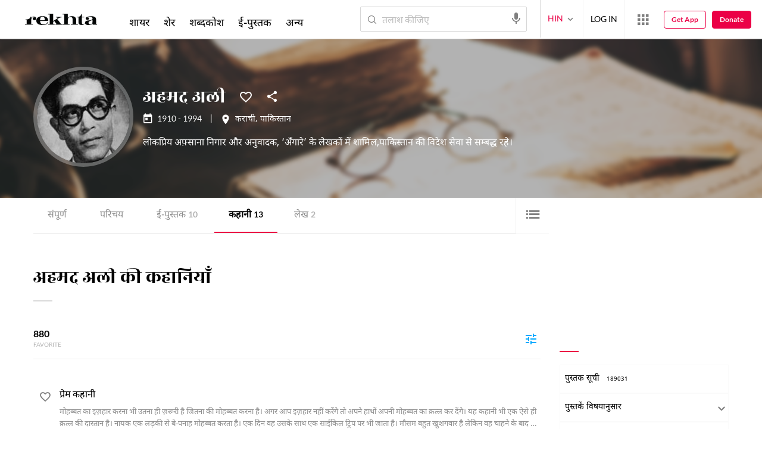

--- FILE ---
content_type: text/html; charset=utf-8
request_url: https://cdn.rekhta.org/authors/ahmad-ali/stories?lang=hi
body_size: 92224
content:
<!DOCTYPE html>

<html lang="hi">
<head>
    <meta name="google" content="notranslate" />
    <meta name="viewport" content="width=device-width, initial-scale=1, maximum-scale=1" />
        <link rel="icon" type="image/png" href="https://rekhta.pc.cdn.bitgravity.com/content/images/favico.png" />
        <meta property="og:site_name" content="Rekhta" />
        <meta property="fb:app_id" content="710470395652694" />
        <meta name="twitter:site" content="@Rekhta">
        <meta name="twitter:creator" content="@Rekhta">

    
    


    <title>अहमद अली की कहानियाँ | रेख़्ता</title>
    
    <meta name="description" content="रेख़्ता द्वारा चयनित अहमद अली की बेहतरीन कहानियाँ. देवनागरी और उर्दू दोनों लिपियों में उपलब्ध हैं. अर्थ के लिए शब्द पर क्लिक कीजिए. ">
    <link rel="canonical" href="https://www.rekhta.org/authors/ahmad-ali/stories?lang=hi" />

    <meta name="twitter:card" content="summary">
    <meta name="twitter:url" content="https://www.rekhta.org/authors/ahmad-ali/stories?lang=hi">
    <meta name="twitter:title" content="अहमद अली की कहानियाँ | रेख़्ता">
    <meta name="twitter:description" content="रेख़्ता द्वारा चयनित अहमद अली की बेहतरीन कहानियाँ. देवनागरी और उर्दू दोनों लिपियों में उपलब्ध हैं. अर्थ के लिए शब्द पर क्लिक कीजिए. ">
    <meta name="twitter:image" content="https://rekhta.pc.cdn.bitgravity.com/Images/Shayar/Round/ahmad-ali.png">

    <meta property="og:image" content="https://rekhta.pc.cdn.bitgravity.com/Images/Shayar/Round/ahmad-ali.png">
    <meta property="og:description" content="रेख़्ता द्वारा चयनित अहमद अली की बेहतरीन कहानियाँ. देवनागरी और उर्दू दोनों लिपियों में उपलब्ध हैं. अर्थ के लिए शब्द पर क्लिक कीजिए. ">
    <meta property="og:url" content="https://www.rekhta.org/authors/ahmad-ali/stories?lang=hi" />
    <meta property="og:title" content="अहमद अली की कहानियाँ | रेख़्ता">
    <meta property="og:type" content="website" />

        <link rel="alternate" hreflang="en" href="https://www.rekhta.org/authors/ahmad-ali/stories" />
        <link rel="alternate" hreflang="hi" href="https://www.rekhta.org/authors/ahmad-ali/stories?lang=hi" />
        <link rel="alternate" hreflang="ur" href="https://www.rekhta.org/authors/ahmad-ali/stories?lang=ur" />



    
    <meta name="theme-color" content="#eb0046">
    
    <meta name="msapplication-navbutton-color" content="#eb0046">
    
    <meta name="apple-mobile-web-app-status-bar-style" content="#eb0046">

    <link href="https://rekhta.pc.cdn.bitgravity.com/content/3.5/rFonts.css?v=0.0.18" rel="preload" as="style" />
    <link href="https://rekhta.pc.cdn.bitgravity.com/content/3.5/rFonts.css?v=0.0.18" rel="stylesheet" media="print" onload="this.media='all'" />
    

    <style>
	.meherFont {
		display:none;
	}
        .loadingScreen {
            width: 100%;
            height: 100%;
            position: fixed;
            z-index: 99999999999999999;
            background: #fff;
            text-align: center;
            top: 0
        }

            .loadingScreen img {
                position: fixed;
                left: 50%;
                top: 50%;
                height: auto;
                width: 316px;
                margin-left: -158px;
                margin-top: -25px
            }

        .loadingScreenSvg {
            position: fixed;
            left: 50%;
            top: 50%;
            height: auto;
            width: 260px;
            margin-left: -130px;
            margin-top: -25px;
            display: block
        }

        .deviceMenuWrapper {
            position: fixed;
            left: -100%;
            visibility: hidden;
        }

        .deviceMenuWrapperActive {
            visibility: visible;
        }
    </style>

        <link href="https://rekhtastaticcdn.pc.cdn.bitgravity.com/css/3_5_global.css?v=1.0.2" rel="preload" as="style" />
        <link href="https://rekhtastaticcdn.pc.cdn.bitgravity.com/css/3_5_global.css?v=1.0.2" rel="stylesheet" media="print" onload="this.media='all'" />
            <link href="https://rekhtastaticcdn.pc.cdn.bitgravity.com/css/3_5_global_hi.css?v=1.0.1" rel="preload" as="style" />
            <link href="https://rekhtastaticcdn.pc.cdn.bitgravity.com/css/3_5_global_hi.css?v=1.0.1" rel="stylesheet" media="print" onload="this.media='all'" />
        <link href="https://rekhtastaticcdn.pc.cdn.bitgravity.com/css/3_5_xs.css?v=1.0.127" rel="preload" as="style" />
        <link href="https://rekhtastaticcdn.pc.cdn.bitgravity.com/css/3_5_xs.css?v=1.0.127" rel="stylesheet" media="print" onload="this.media='all'" />
            <link href="https://rekhtastaticcdn.pc.cdn.bitgravity.com/css-4/4_0_xs.css?v=1.0.113" rel="preload" as="style" />
            <link href="https://rekhtastaticcdn.pc.cdn.bitgravity.com/css-4/4_0_xs.css?v=1.0.113" rel="stylesheet" media="print" onload="this.media='all'" />
        <link href="https://rekhtastaticcdn.pc.cdn.bitgravity.com/css/font.css?v=0.0.7" rel="preload" as="style" />
        <link href="https://rekhtastaticcdn.pc.cdn.bitgravity.com/css/font.css?v=0.0.7" rel="stylesheet" media="print" onload="this.media='all'" />
        <link href="https://rekhtastaticcdn.pc.cdn.bitgravity.com/css-4/animate.min.css?v=1.0.1" rel="preload" as="style" />
        <link href="https://rekhtastaticcdn.pc.cdn.bitgravity.com/css-4/animate.min.css?v=1.0.1" rel="stylesheet" media="print" onload="this.media='all'" />
            <link href="https://rekhtastaticcdn.pc.cdn.bitgravity.com/css/3_5_xs_hi.css?v=1.0.19" rel="preload" as="style" />
            <link href="https://rekhtastaticcdn.pc.cdn.bitgravity.com/css/3_5_xs_hi.css?v=1.0.19" rel="stylesheet" media="print" onload="this.media='all'" />
                <link href="https://rekhtastaticcdn.pc.cdn.bitgravity.com/css-4/4_0_xs_hi.css?v=1.0.17" rel="preload" as="style" />
                <link href="https://rekhtastaticcdn.pc.cdn.bitgravity.com/css-4/4_0_xs_hi.css?v=1.0.17" rel="stylesheet" media="print" onload="this.media='all'" />
        <link href="https://rekhtastaticcdn.pc.cdn.bitgravity.com/css-4/owl.carousel.min.css?v=1.0.8" rel="preload" as="style" />
        <link href="https://rekhtastaticcdn.pc.cdn.bitgravity.com/css-4/owl.carousel.min.css?v=1.0.8" rel="stylesheet" media="print" onload="this.media='all'" />


    <meta name="Rekhta:CSS" content="layout" />

    <meta name="Rekhta:CSS" content="dynamic" />


    <script>
        var startDt = Date.now();
        var userEvts = [];
        var currentLanguage = '2';
        // init values
       var requestPath ='/authors/ahmad-ali/stories';
        var lang=2;
        var rWorld= 'https://world.rekhta.org';
        var cardsUrl = 'https://rekhtacards.pc.cdn.bitgravity.com';
        var dictionaryAPIUrl = 'https://app-rekhta-dictionary.rekhta.org/api/v3/dict/GetGroupWordMeaning';
        var bundleurls={lg:'', md:'', sm:'' };
        var favAddText = 'अपने फ़ेवरेट में शामिल कीजिए';
        var favRemText = 'फेवरेट से हटाइए';
        if (1=== 3) {
            favAddText = 'फ़ेवरेट';
            favRemText = 'फ़ेवरेट';
        }
        var websiteId =1;
        var maxAccessForRegistration = '5';
        var appVersion =4.0;
        var isSingleLang ='False';

        /* for quiz module */
        var returnUrl = 'https://www.rekhta.org/daily-quiz';
        var rekhtaUrl = 'https://www.rekhta.org';
        var uq = '';

		var email = '';
		var NetCoreWebsiteId = '';
        if(1 == 1)
        {
           NetCoreWebsiteId = 'bd6f931364b4fcf4323fb49f030abc7d';
        }
        else if (1 == 2)
        {
           NetCoreWebsiteId = '54897d6a8aea4fc6b779a34aafa66745';
        }
        else if (1 == 3)
        {
            NetCoreWebsiteId = 'da795d2d5057e99455e6d8b0c195611e';
        }

		var userInfo = {};
		var curntTime = new Date();
        var nxtHr = new Date();
        //nxtHr.setHours(nxtHr.getHours() + 1);
        nxtHr.setMinutes(nxtHr.getMinutes() + 5);

        var rfStatus = true;
        var rfVal = localStorage.getItem("_acc_urfTime");
        //alert(rfVal);
        if (rfVal !== undefined && rfVal != null) {
            var rfHr = new Date(rfVal);

            if (curntTime <= rfHr) {
                rfStatus = false;
            }
            else {
                localStorage.setItem("_acc_urfTime", nxtHr);
                rfStatus = true;
                localStorage.removeItem("_acc_uInfo");
            }
        }
        else {
            localStorage.setItem("_acc_urfTime", nxtHr);
        }

        //alert(rfStatus);
        if (rfStatus) {
            document.write("<script type='text/javascript' src='https://world.rekhta.org/user/userinfo'><\/script>");
        }

		_acc_uInfo = localStorage.getItem("_acc_uInfo");
        //alert(_acc_uInfo);
        if (_acc_uInfo != null) {
            userInfo = JSON.parse(_acc_uInfo) || [];
        }

    </script>
    

    <script>
        /*! jQuery v3.3.1 | (c) JS Foundation and other contributors | jquery.org/license */
        !function (e, t) { "use strict"; "object" == typeof module && "object" == typeof module.exports ? module.exports = e.document ? t(e, !0) : function (e) { if (!e.document) throw new Error("jQuery requires a window with a document"); return t(e) } : t(e) }("undefined" != typeof window ? window : this, function (e, t) { "use strict"; var n = [], r = e.document, i = Object.getPrototypeOf, o = n.slice, a = n.concat, s = n.push, u = n.indexOf, l = {}, c = l.toString, f = l.hasOwnProperty, p = f.toString, d = p.call(Object), h = {}, g = function e(t) { return "function" == typeof t && "number" != typeof t.nodeType }, y = function e(t) { return null != t && t === t.window }, v = { type: !0, src: !0, noModule: !0 }; function m(e, t, n) { var i, o = (t = t || r).createElement("script"); if (o.text = e, n) for (i in v) n[i] && (o[i] = n[i]); t.head.appendChild(o).parentNode.removeChild(o) } function x(e) { return null == e ? e + "" : "object" == typeof e || "function" == typeof e ? l[c.call(e)] || "object" : typeof e } var b = "3.3.1", w = function (e, t) { return new w.fn.init(e, t) }, T = /^[\s\uFEFF\xA0]+|[\s\uFEFF\xA0]+$/g; w.fn = w.prototype = { jquery: "3.3.1", constructor: w, length: 0, toArray: function () { return o.call(this) }, get: function (e) { return null == e ? o.call(this) : e < 0 ? this[e + this.length] : this[e] }, pushStack: function (e) { var t = w.merge(this.constructor(), e); return t.prevObject = this, t }, each: function (e) { return w.each(this, e) }, map: function (e) { return this.pushStack(w.map(this, function (t, n) { return e.call(t, n, t) })) }, slice: function () { return this.pushStack(o.apply(this, arguments)) }, first: function () { return this.eq(0) }, last: function () { return this.eq(-1) }, eq: function (e) { var t = this.length, n = +e + (e < 0 ? t : 0); return this.pushStack(n >= 0 && n < t ? [this[n]] : []) }, end: function () { return this.prevObject || this.constructor() }, push: s, sort: n.sort, splice: n.splice }, w.extend = w.fn.extend = function () { var e, t, n, r, i, o, a = arguments[0] || {}, s = 1, u = arguments.length, l = !1; for ("boolean" == typeof a && (l = a, a = arguments[s] || {}, s++), "object" == typeof a || g(a) || (a = {}), s === u && (a = this, s--); s < u; s++)if (null != (e = arguments[s])) for (t in e) n = a[t], a !== (r = e[t]) && (l && r && (w.isPlainObject(r) || (i = Array.isArray(r))) ? (i ? (i = !1, o = n && Array.isArray(n) ? n : []) : o = n && w.isPlainObject(n) ? n : {}, a[t] = w.extend(l, o, r)) : void 0 !== r && (a[t] = r)); return a }, w.extend({ expando: "jQuery" + ("3.3.1" + Math.random()).replace(/\D/g, ""), isReady: !0, error: function (e) { throw new Error(e) }, noop: function () { }, isPlainObject: function (e) { var t, n; return !(!e || "[object Object]" !== c.call(e)) && (!(t = i(e)) || "function" == typeof (n = f.call(t, "constructor") && t.constructor) && p.call(n) === d) }, isEmptyObject: function (e) { var t; for (t in e) return !1; return !0 }, globalEval: function (e) { m(e) }, each: function (e, t) { var n, r = 0; if (C(e)) { for (n = e.length; r < n; r++)if (!1 === t.call(e[r], r, e[r])) break } else for (r in e) if (!1 === t.call(e[r], r, e[r])) break; return e }, trim: function (e) { return null == e ? "" : (e + "").replace(T, "") }, makeArray: function (e, t) { var n = t || []; return null != e && (C(Object(e)) ? w.merge(n, "string" == typeof e ? [e] : e) : s.call(n, e)), n }, inArray: function (e, t, n) { return null == t ? -1 : u.call(t, e, n) }, merge: function (e, t) { for (var n = +t.length, r = 0, i = e.length; r < n; r++)e[i++] = t[r]; return e.length = i, e }, grep: function (e, t, n) { for (var r, i = [], o = 0, a = e.length, s = !n; o < a; o++)(r = !t(e[o], o)) !== s && i.push(e[o]); return i }, map: function (e, t, n) { var r, i, o = 0, s = []; if (C(e)) for (r = e.length; o < r; o++)null != (i = t(e[o], o, n)) && s.push(i); else for (o in e) null != (i = t(e[o], o, n)) && s.push(i); return a.apply([], s) }, guid: 1, support: h }), "function" == typeof Symbol && (w.fn[Symbol.iterator] = n[Symbol.iterator]), w.each("Boolean Number String Function Array Date RegExp Object Error Symbol".split(" "), function (e, t) { l["[object " + t + "]"] = t.toLowerCase() }); function C(e) { var t = !!e && "length" in e && e.length, n = x(e); return !g(e) && !y(e) && ("array" === n || 0 === t || "number" == typeof t && t > 0 && t - 1 in e) } var E = function (e) { var t, n, r, i, o, a, s, u, l, c, f, p, d, h, g, y, v, m, x, b = "sizzle" + 1 * new Date, w = e.document, T = 0, C = 0, E = ae(), k = ae(), S = ae(), D = function (e, t) { return e === t && (f = !0), 0 }, N = {}.hasOwnProperty, A = [], j = A.pop, q = A.push, L = A.push, H = A.slice, O = function (e, t) { for (var n = 0, r = e.length; n < r; n++)if (e[n] === t) return n; return -1 }, P = "checked|selected|async|autofocus|autoplay|controls|defer|disabled|hidden|ismap|loop|multiple|open|readonly|required|scoped", M = "[\\x20\\t\\r\\n\\f]", R = "(?:\\\\.|[\\w-]|[^\0-\\xa0])+", I = "\\[" + M + "*(" + R + ")(?:" + M + "*([*^$|!~]?=)" + M + "*(?:'((?:\\\\.|[^\\\\'])*)'|\"((?:\\\\.|[^\\\\\"])*)\"|(" + R + "))|)" + M + "*\\]", W = ":(" + R + ")(?:\\((('((?:\\\\.|[^\\\\'])*)'|\"((?:\\\\.|[^\\\\\"])*)\")|((?:\\\\.|[^\\\\()[\\]]|" + I + ")*)|.*)\\)|)", $ = new RegExp(M + "+", "g"), B = new RegExp("^" + M + "+|((?:^|[^\\\\])(?:\\\\.)*)" + M + "+$", "g"), F = new RegExp("^" + M + "*," + M + "*"), _ = new RegExp("^" + M + "*([>+~]|" + M + ")" + M + "*"), z = new RegExp("=" + M + "*([^\\]'\"]*?)" + M + "*\\]", "g"), X = new RegExp(W), U = new RegExp("^" + R + "$"), V = { ID: new RegExp("^#(" + R + ")"), CLASS: new RegExp("^\\.(" + R + ")"), TAG: new RegExp("^(" + R + "|[*])"), ATTR: new RegExp("^" + I), PSEUDO: new RegExp("^" + W), CHILD: new RegExp("^:(only|first|last|nth|nth-last)-(child|of-type)(?:\\(" + M + "*(even|odd|(([+-]|)(\\d*)n|)" + M + "*(?:([+-]|)" + M + "*(\\d+)|))" + M + "*\\)|)", "i"), bool: new RegExp("^(?:" + P + ")$", "i"), needsContext: new RegExp("^" + M + "*[>+~]|:(even|odd|eq|gt|lt|nth|first|last)(?:\\(" + M + "*((?:-\\d)?\\d*)" + M + "*\\)|)(?=[^-]|$)", "i") }, G = /^(?:input|select|textarea|button)$/i, Y = /^h\d$/i, Q = /^[^{]+\{\s*\[native \w/, J = /^(?:#([\w-]+)|(\w+)|\.([\w-]+))$/, K = /[+~]/, Z = new RegExp("\\\\([\\da-f]{1,6}" + M + "?|(" + M + ")|.)", "ig"), ee = function (e, t, n) { var r = "0x" + t - 65536; return r !== r || n ? t : r < 0 ? String.fromCharCode(r + 65536) : String.fromCharCode(r >> 10 | 55296, 1023 & r | 56320) }, te = /([\0-\x1f\x7f]|^-?\d)|^-$|[^\0-\x1f\x7f-\uFFFF\w-]/g, ne = function (e, t) { return t ? "\0" === e ? "\ufffd" : e.slice(0, -1) + "\\" + e.charCodeAt(e.length - 1).toString(16) + " " : "\\" + e }, re = function () { p() }, ie = me(function (e) { return !0 === e.disabled && ("form" in e || "label" in e) }, { dir: "parentNode", next: "legend" }); try { L.apply(A = H.call(w.childNodes), w.childNodes), A[w.childNodes.length].nodeType } catch (e) { L = { apply: A.length ? function (e, t) { q.apply(e, H.call(t)) } : function (e, t) { var n = e.length, r = 0; while (e[n++] = t[r++]); e.length = n - 1 } } } function oe(e, t, r, i) { var o, s, l, c, f, h, v, m = t && t.ownerDocument, T = t ? t.nodeType : 9; if (r = r || [], "string" != typeof e || !e || 1 !== T && 9 !== T && 11 !== T) return r; if (!i && ((t ? t.ownerDocument || t : w) !== d && p(t), t = t || d, g)) { if (11 !== T && (f = J.exec(e))) if (o = f[1]) { if (9 === T) { if (!(l = t.getElementById(o))) return r; if (l.id === o) return r.push(l), r } else if (m && (l = m.getElementById(o)) && x(t, l) && l.id === o) return r.push(l), r } else { if (f[2]) return L.apply(r, t.getElementsByTagName(e)), r; if ((o = f[3]) && n.getElementsByClassName && t.getElementsByClassName) return L.apply(r, t.getElementsByClassName(o)), r } if (n.qsa && !S[e + " "] && (!y || !y.test(e))) { if (1 !== T) m = t, v = e; else if ("object" !== t.nodeName.toLowerCase()) { (c = t.getAttribute("id")) ? c = c.replace(te, ne) : t.setAttribute("id", c = b), s = (h = a(e)).length; while (s--) h[s] = "#" + c + " " + ve(h[s]); v = h.join(","), m = K.test(e) && ge(t.parentNode) || t } if (v) try { return L.apply(r, m.querySelectorAll(v)), r } catch (e) { } finally { c === b && t.removeAttribute("id") } } } return u(e.replace(B, "$1"), t, r, i) } function ae() { var e = []; function t(n, i) { return e.push(n + " ") > r.cacheLength && delete t[e.shift()], t[n + " "] = i } return t } function se(e) { return e[b] = !0, e } function ue(e) { var t = d.createElement("fieldset"); try { return !!e(t) } catch (e) { return !1 } finally { t.parentNode && t.parentNode.removeChild(t), t = null } } function le(e, t) { var n = e.split("|"), i = n.length; while (i--) r.attrHandle[n[i]] = t } function ce(e, t) { var n = t && e, r = n && 1 === e.nodeType && 1 === t.nodeType && e.sourceIndex - t.sourceIndex; if (r) return r; if (n) while (n = n.nextSibling) if (n === t) return -1; return e ? 1 : -1 } function fe(e) { return function (t) { return "input" === t.nodeName.toLowerCase() && t.type === e } } function pe(e) { return function (t) { var n = t.nodeName.toLowerCase(); return ("input" === n || "button" === n) && t.type === e } } function de(e) { return function (t) { return "form" in t ? t.parentNode && !1 === t.disabled ? "label" in t ? "label" in t.parentNode ? t.parentNode.disabled === e : t.disabled === e : t.isDisabled === e || t.isDisabled !== !e && ie(t) === e : t.disabled === e : "label" in t && t.disabled === e } } function he(e) { return se(function (t) { return t = +t, se(function (n, r) { var i, o = e([], n.length, t), a = o.length; while (a--) n[i = o[a]] && (n[i] = !(r[i] = n[i])) }) }) } function ge(e) { return e && "undefined" != typeof e.getElementsByTagName && e } n = oe.support = {}, o = oe.isXML = function (e) { var t = e && (e.ownerDocument || e).documentElement; return !!t && "HTML" !== t.nodeName }, p = oe.setDocument = function (e) { var t, i, a = e ? e.ownerDocument || e : w; return a !== d && 9 === a.nodeType && a.documentElement ? (d = a, h = d.documentElement, g = !o(d), w !== d && (i = d.defaultView) && i.top !== i && (i.addEventListener ? i.addEventListener("unload", re, !1) : i.attachEvent && i.attachEvent("onunload", re)), n.attributes = ue(function (e) { return e.className = "i", !e.getAttribute("className") }), n.getElementsByTagName = ue(function (e) { return e.appendChild(d.createComment("")), !e.getElementsByTagName("*").length }), n.getElementsByClassName = Q.test(d.getElementsByClassName), n.getById = ue(function (e) { return h.appendChild(e).id = b, !d.getElementsByName || !d.getElementsByName(b).length }), n.getById ? (r.filter.ID = function (e) { var t = e.replace(Z, ee); return function (e) { return e.getAttribute("id") === t } }, r.find.ID = function (e, t) { if ("undefined" != typeof t.getElementById && g) { var n = t.getElementById(e); return n ? [n] : [] } }) : (r.filter.ID = function (e) { var t = e.replace(Z, ee); return function (e) { var n = "undefined" != typeof e.getAttributeNode && e.getAttributeNode("id"); return n && n.value === t } }, r.find.ID = function (e, t) { if ("undefined" != typeof t.getElementById && g) { var n, r, i, o = t.getElementById(e); if (o) { if ((n = o.getAttributeNode("id")) && n.value === e) return [o]; i = t.getElementsByName(e), r = 0; while (o = i[r++]) if ((n = o.getAttributeNode("id")) && n.value === e) return [o] } return [] } }), r.find.TAG = n.getElementsByTagName ? function (e, t) { return "undefined" != typeof t.getElementsByTagName ? t.getElementsByTagName(e) : n.qsa ? t.querySelectorAll(e) : void 0 } : function (e, t) { var n, r = [], i = 0, o = t.getElementsByTagName(e); if ("*" === e) { while (n = o[i++]) 1 === n.nodeType && r.push(n); return r } return o }, r.find.CLASS = n.getElementsByClassName && function (e, t) { if ("undefined" != typeof t.getElementsByClassName && g) return t.getElementsByClassName(e) }, v = [], y = [], (n.qsa = Q.test(d.querySelectorAll)) && (ue(function (e) { h.appendChild(e).innerHTML = "<a id='" + b + "'></a><select id='" + b + "-\r\\' msallowcapture=''><option selected=''></option></select>", e.querySelectorAll("[msallowcapture^='']").length && y.push("[*^$]=" + M + "*(?:''|\"\")"), e.querySelectorAll("[selected]").length || y.push("\\[" + M + "*(?:value|" + P + ")"), e.querySelectorAll("[id~=" + b + "-]").length || y.push("~="), e.querySelectorAll(":checked").length || y.push(":checked"), e.querySelectorAll("a#" + b + "+*").length || y.push(".#.+[+~]") }), ue(function (e) { e.innerHTML = "<a href='' disabled='disabled'></a><select disabled='disabled'><option/></select>"; var t = d.createElement("input"); t.setAttribute("type", "hidden"), e.appendChild(t).setAttribute("name", "D"), e.querySelectorAll("[name=d]").length && y.push("name" + M + "*[*^$|!~]?="), 2 !== e.querySelectorAll(":enabled").length && y.push(":enabled", ":disabled"), h.appendChild(e).disabled = !0, 2 !== e.querySelectorAll(":disabled").length && y.push(":enabled", ":disabled"), e.querySelectorAll("*,:x"), y.push(",.*:") })), (n.matchesSelector = Q.test(m = h.matches || h.webkitMatchesSelector || h.mozMatchesSelector || h.oMatchesSelector || h.msMatchesSelector)) && ue(function (e) { n.disconnectedMatch = m.call(e, "*"), m.call(e, "[s!='']:x"), v.push("!=", W) }), y = y.length && new RegExp(y.join("|")), v = v.length && new RegExp(v.join("|")), t = Q.test(h.compareDocumentPosition), x = t || Q.test(h.contains) ? function (e, t) { var n = 9 === e.nodeType ? e.documentElement : e, r = t && t.parentNode; return e === r || !(!r || 1 !== r.nodeType || !(n.contains ? n.contains(r) : e.compareDocumentPosition && 16 & e.compareDocumentPosition(r))) } : function (e, t) { if (t) while (t = t.parentNode) if (t === e) return !0; return !1 }, D = t ? function (e, t) { if (e === t) return f = !0, 0; var r = !e.compareDocumentPosition - !t.compareDocumentPosition; return r || (1 & (r = (e.ownerDocument || e) === (t.ownerDocument || t) ? e.compareDocumentPosition(t) : 1) || !n.sortDetached && t.compareDocumentPosition(e) === r ? e === d || e.ownerDocument === w && x(w, e) ? -1 : t === d || t.ownerDocument === w && x(w, t) ? 1 : c ? O(c, e) - O(c, t) : 0 : 4 & r ? -1 : 1) } : function (e, t) { if (e === t) return f = !0, 0; var n, r = 0, i = e.parentNode, o = t.parentNode, a = [e], s = [t]; if (!i || !o) return e === d ? -1 : t === d ? 1 : i ? -1 : o ? 1 : c ? O(c, e) - O(c, t) : 0; if (i === o) return ce(e, t); n = e; while (n = n.parentNode) a.unshift(n); n = t; while (n = n.parentNode) s.unshift(n); while (a[r] === s[r]) r++; return r ? ce(a[r], s[r]) : a[r] === w ? -1 : s[r] === w ? 1 : 0 }, d) : d }, oe.matches = function (e, t) { return oe(e, null, null, t) }, oe.matchesSelector = function (e, t) { if ((e.ownerDocument || e) !== d && p(e), t = t.replace(z, "='$1']"), n.matchesSelector && g && !S[t + " "] && (!v || !v.test(t)) && (!y || !y.test(t))) try { var r = m.call(e, t); if (r || n.disconnectedMatch || e.document && 11 !== e.document.nodeType) return r } catch (e) { } return oe(t, d, null, [e]).length > 0 }, oe.contains = function (e, t) { return (e.ownerDocument || e) !== d && p(e), x(e, t) }, oe.attr = function (e, t) { (e.ownerDocument || e) !== d && p(e); var i = r.attrHandle[t.toLowerCase()], o = i && N.call(r.attrHandle, t.toLowerCase()) ? i(e, t, !g) : void 0; return void 0 !== o ? o : n.attributes || !g ? e.getAttribute(t) : (o = e.getAttributeNode(t)) && o.specified ? o.value : null }, oe.escape = function (e) { return (e + "").replace(te, ne) }, oe.error = function (e) { throw new Error("Syntax error, unrecognized expression: " + e) }, oe.uniqueSort = function (e) { var t, r = [], i = 0, o = 0; if (f = !n.detectDuplicates, c = !n.sortStable && e.slice(0), e.sort(D), f) { while (t = e[o++]) t === e[o] && (i = r.push(o)); while (i--) e.splice(r[i], 1) } return c = null, e }, i = oe.getText = function (e) { var t, n = "", r = 0, o = e.nodeType; if (o) { if (1 === o || 9 === o || 11 === o) { if ("string" == typeof e.textContent) return e.textContent; for (e = e.firstChild; e; e = e.nextSibling)n += i(e) } else if (3 === o || 4 === o) return e.nodeValue } else while (t = e[r++]) n += i(t); return n }, (r = oe.selectors = { cacheLength: 50, createPseudo: se, match: V, attrHandle: {}, find: {}, relative: { ">": { dir: "parentNode", first: !0 }, " ": { dir: "parentNode" }, "+": { dir: "previousSibling", first: !0 }, "~": { dir: "previousSibling" } }, preFilter: { ATTR: function (e) { return e[1] = e[1].replace(Z, ee), e[3] = (e[3] || e[4] || e[5] || "").replace(Z, ee), "~=" === e[2] && (e[3] = " " + e[3] + " "), e.slice(0, 4) }, CHILD: function (e) { return e[1] = e[1].toLowerCase(), "nth" === e[1].slice(0, 3) ? (e[3] || oe.error(e[0]), e[4] = +(e[4] ? e[5] + (e[6] || 1) : 2 * ("even" === e[3] || "odd" === e[3])), e[5] = +(e[7] + e[8] || "odd" === e[3])) : e[3] && oe.error(e[0]), e }, PSEUDO: function (e) { var t, n = !e[6] && e[2]; return V.CHILD.test(e[0]) ? null : (e[3] ? e[2] = e[4] || e[5] || "" : n && X.test(n) && (t = a(n, !0)) && (t = n.indexOf(")", n.length - t) - n.length) && (e[0] = e[0].slice(0, t), e[2] = n.slice(0, t)), e.slice(0, 3)) } }, filter: { TAG: function (e) { var t = e.replace(Z, ee).toLowerCase(); return "*" === e ? function () { return !0 } : function (e) { return e.nodeName && e.nodeName.toLowerCase() === t } }, CLASS: function (e) { var t = E[e + " "]; return t || (t = new RegExp("(^|" + M + ")" + e + "(" + M + "|$)")) && E(e, function (e) { return t.test("string" == typeof e.className && e.className || "undefined" != typeof e.getAttribute && e.getAttribute("class") || "") }) }, ATTR: function (e, t, n) { return function (r) { var i = oe.attr(r, e); return null == i ? "!=" === t : !t || (i += "", "=" === t ? i === n : "!=" === t ? i !== n : "^=" === t ? n && 0 === i.indexOf(n) : "*=" === t ? n && i.indexOf(n) > -1 : "$=" === t ? n && i.slice(-n.length) === n : "~=" === t ? (" " + i.replace($, " ") + " ").indexOf(n) > -1 : "|=" === t && (i === n || i.slice(0, n.length + 1) === n + "-")) } }, CHILD: function (e, t, n, r, i) { var o = "nth" !== e.slice(0, 3), a = "last" !== e.slice(-4), s = "of-type" === t; return 1 === r && 0 === i ? function (e) { return !!e.parentNode } : function (t, n, u) { var l, c, f, p, d, h, g = o !== a ? "nextSibling" : "previousSibling", y = t.parentNode, v = s && t.nodeName.toLowerCase(), m = !u && !s, x = !1; if (y) { if (o) { while (g) { p = t; while (p = p[g]) if (s ? p.nodeName.toLowerCase() === v : 1 === p.nodeType) return !1; h = g = "only" === e && !h && "nextSibling" } return !0 } if (h = [a ? y.firstChild : y.lastChild], a && m) { x = (d = (l = (c = (f = (p = y)[b] || (p[b] = {}))[p.uniqueID] || (f[p.uniqueID] = {}))[e] || [])[0] === T && l[1]) && l[2], p = d && y.childNodes[d]; while (p = ++d && p && p[g] || (x = d = 0) || h.pop()) if (1 === p.nodeType && ++x && p === t) { c[e] = [T, d, x]; break } } else if (m && (x = d = (l = (c = (f = (p = t)[b] || (p[b] = {}))[p.uniqueID] || (f[p.uniqueID] = {}))[e] || [])[0] === T && l[1]), !1 === x) while (p = ++d && p && p[g] || (x = d = 0) || h.pop()) if ((s ? p.nodeName.toLowerCase() === v : 1 === p.nodeType) && ++x && (m && ((c = (f = p[b] || (p[b] = {}))[p.uniqueID] || (f[p.uniqueID] = {}))[e] = [T, x]), p === t)) break; return (x -= i) === r || x % r == 0 && x / r >= 0 } } }, PSEUDO: function (e, t) { var n, i = r.pseudos[e] || r.setFilters[e.toLowerCase()] || oe.error("unsupported pseudo: " + e); return i[b] ? i(t) : i.length > 1 ? (n = [e, e, "", t], r.setFilters.hasOwnProperty(e.toLowerCase()) ? se(function (e, n) { var r, o = i(e, t), a = o.length; while (a--) e[r = O(e, o[a])] = !(n[r] = o[a]) }) : function (e) { return i(e, 0, n) }) : i } }, pseudos: { not: se(function (e) { var t = [], n = [], r = s(e.replace(B, "$1")); return r[b] ? se(function (e, t, n, i) { var o, a = r(e, null, i, []), s = e.length; while (s--) (o = a[s]) && (e[s] = !(t[s] = o)) }) : function (e, i, o) { return t[0] = e, r(t, null, o, n), t[0] = null, !n.pop() } }), has: se(function (e) { return function (t) { return oe(e, t).length > 0 } }), contains: se(function (e) { return e = e.replace(Z, ee), function (t) { return (t.textContent || t.innerText || i(t)).indexOf(e) > -1 } }), lang: se(function (e) { return U.test(e || "") || oe.error("unsupported lang: " + e), e = e.replace(Z, ee).toLowerCase(), function (t) { var n; do { if (n = g ? t.lang : t.getAttribute("xml:lang") || t.getAttribute("lang")) return (n = n.toLowerCase()) === e || 0 === n.indexOf(e + "-") } while ((t = t.parentNode) && 1 === t.nodeType); return !1 } }), target: function (t) { var n = e.location && e.location.hash; return n && n.slice(1) === t.id }, root: function (e) { return e === h }, focus: function (e) { return e === d.activeElement && (!d.hasFocus || d.hasFocus()) && !!(e.type || e.href || ~e.tabIndex) }, enabled: de(!1), disabled: de(!0), checked: function (e) { var t = e.nodeName.toLowerCase(); return "input" === t && !!e.checked || "option" === t && !!e.selected }, selected: function (e) { return e.parentNode && e.parentNode.selectedIndex, !0 === e.selected }, empty: function (e) { for (e = e.firstChild; e; e = e.nextSibling)if (e.nodeType < 6) return !1; return !0 }, parent: function (e) { return !r.pseudos.empty(e) }, header: function (e) { return Y.test(e.nodeName) }, input: function (e) { return G.test(e.nodeName) }, button: function (e) { var t = e.nodeName.toLowerCase(); return "input" === t && "button" === e.type || "button" === t }, text: function (e) { var t; return "input" === e.nodeName.toLowerCase() && "text" === e.type && (null == (t = e.getAttribute("type")) || "text" === t.toLowerCase()) }, first: he(function () { return [0] }), last: he(function (e, t) { return [t - 1] }), eq: he(function (e, t, n) { return [n < 0 ? n + t : n] }), even: he(function (e, t) { for (var n = 0; n < t; n += 2)e.push(n); return e }), odd: he(function (e, t) { for (var n = 1; n < t; n += 2)e.push(n); return e }), lt: he(function (e, t, n) { for (var r = n < 0 ? n + t : n; --r >= 0;)e.push(r); return e }), gt: he(function (e, t, n) { for (var r = n < 0 ? n + t : n; ++r < t;)e.push(r); return e }) } }).pseudos.nth = r.pseudos.eq; for (t in { radio: !0, checkbox: !0, file: !0, password: !0, image: !0 }) r.pseudos[t] = fe(t); for (t in { submit: !0, reset: !0 }) r.pseudos[t] = pe(t); function ye() { } ye.prototype = r.filters = r.pseudos, r.setFilters = new ye, a = oe.tokenize = function (e, t) { var n, i, o, a, s, u, l, c = k[e + " "]; if (c) return t ? 0 : c.slice(0); s = e, u = [], l = r.preFilter; while (s) { n && !(i = F.exec(s)) || (i && (s = s.slice(i[0].length) || s), u.push(o = [])), n = !1, (i = _.exec(s)) && (n = i.shift(), o.push({ value: n, type: i[0].replace(B, " ") }), s = s.slice(n.length)); for (a in r.filter) !(i = V[a].exec(s)) || l[a] && !(i = l[a](i)) || (n = i.shift(), o.push({ value: n, type: a, matches: i }), s = s.slice(n.length)); if (!n) break } return t ? s.length : s ? oe.error(e) : k(e, u).slice(0) }; function ve(e) { for (var t = 0, n = e.length, r = ""; t < n; t++)r += e[t].value; return r } function me(e, t, n) { var r = t.dir, i = t.next, o = i || r, a = n && "parentNode" === o, s = C++; return t.first ? function (t, n, i) { while (t = t[r]) if (1 === t.nodeType || a) return e(t, n, i); return !1 } : function (t, n, u) { var l, c, f, p = [T, s]; if (u) { while (t = t[r]) if ((1 === t.nodeType || a) && e(t, n, u)) return !0 } else while (t = t[r]) if (1 === t.nodeType || a) if (f = t[b] || (t[b] = {}), c = f[t.uniqueID] || (f[t.uniqueID] = {}), i && i === t.nodeName.toLowerCase()) t = t[r] || t; else { if ((l = c[o]) && l[0] === T && l[1] === s) return p[2] = l[2]; if (c[o] = p, p[2] = e(t, n, u)) return !0 } return !1 } } function xe(e) { return e.length > 1 ? function (t, n, r) { var i = e.length; while (i--) if (!e[i](t, n, r)) return !1; return !0 } : e[0] } function be(e, t, n) { for (var r = 0, i = t.length; r < i; r++)oe(e, t[r], n); return n } function we(e, t, n, r, i) { for (var o, a = [], s = 0, u = e.length, l = null != t; s < u; s++)(o = e[s]) && (n && !n(o, r, i) || (a.push(o), l && t.push(s))); return a } function Te(e, t, n, r, i, o) { return r && !r[b] && (r = Te(r)), i && !i[b] && (i = Te(i, o)), se(function (o, a, s, u) { var l, c, f, p = [], d = [], h = a.length, g = o || be(t || "*", s.nodeType ? [s] : s, []), y = !e || !o && t ? g : we(g, p, e, s, u), v = n ? i || (o ? e : h || r) ? [] : a : y; if (n && n(y, v, s, u), r) { l = we(v, d), r(l, [], s, u), c = l.length; while (c--) (f = l[c]) && (v[d[c]] = !(y[d[c]] = f)) } if (o) { if (i || e) { if (i) { l = [], c = v.length; while (c--) (f = v[c]) && l.push(y[c] = f); i(null, v = [], l, u) } c = v.length; while (c--) (f = v[c]) && (l = i ? O(o, f) : p[c]) > -1 && (o[l] = !(a[l] = f)) } } else v = we(v === a ? v.splice(h, v.length) : v), i ? i(null, a, v, u) : L.apply(a, v) }) } function Ce(e) { for (var t, n, i, o = e.length, a = r.relative[e[0].type], s = a || r.relative[" "], u = a ? 1 : 0, c = me(function (e) { return e === t }, s, !0), f = me(function (e) { return O(t, e) > -1 }, s, !0), p = [function (e, n, r) { var i = !a && (r || n !== l) || ((t = n).nodeType ? c(e, n, r) : f(e, n, r)); return t = null, i }]; u < o; u++)if (n = r.relative[e[u].type]) p = [me(xe(p), n)]; else { if ((n = r.filter[e[u].type].apply(null, e[u].matches))[b]) { for (i = ++u; i < o; i++)if (r.relative[e[i].type]) break; return Te(u > 1 && xe(p), u > 1 && ve(e.slice(0, u - 1).concat({ value: " " === e[u - 2].type ? "*" : "" })).replace(B, "$1"), n, u < i && Ce(e.slice(u, i)), i < o && Ce(e = e.slice(i)), i < o && ve(e)) } p.push(n) } return xe(p) } function Ee(e, t) { var n = t.length > 0, i = e.length > 0, o = function (o, a, s, u, c) { var f, h, y, v = 0, m = "0", x = o && [], b = [], w = l, C = o || i && r.find.TAG("*", c), E = T += null == w ? 1 : Math.random() || .1, k = C.length; for (c && (l = a === d || a || c); m !== k && null != (f = C[m]); m++) { if (i && f) { h = 0, a || f.ownerDocument === d || (p(f), s = !g); while (y = e[h++]) if (y(f, a || d, s)) { u.push(f); break } c && (T = E) } n && ((f = !y && f) && v--, o && x.push(f)) } if (v += m, n && m !== v) { h = 0; while (y = t[h++]) y(x, b, a, s); if (o) { if (v > 0) while (m--) x[m] || b[m] || (b[m] = j.call(u)); b = we(b) } L.apply(u, b), c && !o && b.length > 0 && v + t.length > 1 && oe.uniqueSort(u) } return c && (T = E, l = w), x }; return n ? se(o) : o } return s = oe.compile = function (e, t) { var n, r = [], i = [], o = S[e + " "]; if (!o) { t || (t = a(e)), n = t.length; while (n--) (o = Ce(t[n]))[b] ? r.push(o) : i.push(o); (o = S(e, Ee(i, r))).selector = e } return o }, u = oe.select = function (e, t, n, i) { var o, u, l, c, f, p = "function" == typeof e && e, d = !i && a(e = p.selector || e); if (n = n || [], 1 === d.length) { if ((u = d[0] = d[0].slice(0)).length > 2 && "ID" === (l = u[0]).type && 9 === t.nodeType && g && r.relative[u[1].type]) { if (!(t = (r.find.ID(l.matches[0].replace(Z, ee), t) || [])[0])) return n; p && (t = t.parentNode), e = e.slice(u.shift().value.length) } o = V.needsContext.test(e) ? 0 : u.length; while (o--) { if (l = u[o], r.relative[c = l.type]) break; if ((f = r.find[c]) && (i = f(l.matches[0].replace(Z, ee), K.test(u[0].type) && ge(t.parentNode) || t))) { if (u.splice(o, 1), !(e = i.length && ve(u))) return L.apply(n, i), n; break } } } return (p || s(e, d))(i, t, !g, n, !t || K.test(e) && ge(t.parentNode) || t), n }, n.sortStable = b.split("").sort(D).join("") === b, n.detectDuplicates = !!f, p(), n.sortDetached = ue(function (e) { return 1 & e.compareDocumentPosition(d.createElement("fieldset")) }), ue(function (e) { return e.innerHTML = "<a href='#'></a>", "#" === e.firstChild.getAttribute("href") }) || le("type|href|height|width", function (e, t, n) { if (!n) return e.getAttribute(t, "type" === t.toLowerCase() ? 1 : 2) }), n.attributes && ue(function (e) { return e.innerHTML = "<input/>", e.firstChild.setAttribute("value", ""), "" === e.firstChild.getAttribute("value") }) || le("value", function (e, t, n) { if (!n && "input" === e.nodeName.toLowerCase()) return e.defaultValue }), ue(function (e) { return null == e.getAttribute("disabled") }) || le(P, function (e, t, n) { var r; if (!n) return !0 === e[t] ? t.toLowerCase() : (r = e.getAttributeNode(t)) && r.specified ? r.value : null }), oe }(e); w.find = E, w.expr = E.selectors, w.expr[":"] = w.expr.pseudos, w.uniqueSort = w.unique = E.uniqueSort, w.text = E.getText, w.isXMLDoc = E.isXML, w.contains = E.contains, w.escapeSelector = E.escape; var k = function (e, t, n) { var r = [], i = void 0 !== n; while ((e = e[t]) && 9 !== e.nodeType) if (1 === e.nodeType) { if (i && w(e).is(n)) break; r.push(e) } return r }, S = function (e, t) { for (var n = []; e; e = e.nextSibling)1 === e.nodeType && e !== t && n.push(e); return n }, D = w.expr.match.needsContext; function N(e, t) { return e.nodeName && e.nodeName.toLowerCase() === t.toLowerCase() } var A = /^<([a-z][^\/\0>:\x20\t\r\n\f]*)[\x20\t\r\n\f]*\/?>(?:<\/\1>|)$/i; function j(e, t, n) { return g(t) ? w.grep(e, function (e, r) { return !!t.call(e, r, e) !== n }) : t.nodeType ? w.grep(e, function (e) { return e === t !== n }) : "string" != typeof t ? w.grep(e, function (e) { return u.call(t, e) > -1 !== n }) : w.filter(t, e, n) } w.filter = function (e, t, n) { var r = t[0]; return n && (e = ":not(" + e + ")"), 1 === t.length && 1 === r.nodeType ? w.find.matchesSelector(r, e) ? [r] : [] : w.find.matches(e, w.grep(t, function (e) { return 1 === e.nodeType })) }, w.fn.extend({ find: function (e) { var t, n, r = this.length, i = this; if ("string" != typeof e) return this.pushStack(w(e).filter(function () { for (t = 0; t < r; t++)if (w.contains(i[t], this)) return !0 })); for (n = this.pushStack([]), t = 0; t < r; t++)w.find(e, i[t], n); return r > 1 ? w.uniqueSort(n) : n }, filter: function (e) { return this.pushStack(j(this, e || [], !1)) }, not: function (e) { return this.pushStack(j(this, e || [], !0)) }, is: function (e) { return !!j(this, "string" == typeof e && D.test(e) ? w(e) : e || [], !1).length } }); var q, L = /^(?:\s*(<[\w\W]+>)[^>]*|#([\w-]+))$/; (w.fn.init = function (e, t, n) { var i, o; if (!e) return this; if (n = n || q, "string" == typeof e) { if (!(i = "<" === e[0] && ">" === e[e.length - 1] && e.length >= 3 ? [null, e, null] : L.exec(e)) || !i[1] && t) return !t || t.jquery ? (t || n).find(e) : this.constructor(t).find(e); if (i[1]) { if (t = t instanceof w ? t[0] : t, w.merge(this, w.parseHTML(i[1], t && t.nodeType ? t.ownerDocument || t : r, !0)), A.test(i[1]) && w.isPlainObject(t)) for (i in t) g(this[i]) ? this[i](t[i]) : this.attr(i, t[i]); return this } return (o = r.getElementById(i[2])) && (this[0] = o, this.length = 1), this } return e.nodeType ? (this[0] = e, this.length = 1, this) : g(e) ? void 0 !== n.ready ? n.ready(e) : e(w) : w.makeArray(e, this) }).prototype = w.fn, q = w(r); var H = /^(?:parents|prev(?:Until|All))/, O = { children: !0, contents: !0, next: !0, prev: !0 }; w.fn.extend({ has: function (e) { var t = w(e, this), n = t.length; return this.filter(function () { for (var e = 0; e < n; e++)if (w.contains(this, t[e])) return !0 }) }, closest: function (e, t) { var n, r = 0, i = this.length, o = [], a = "string" != typeof e && w(e); if (!D.test(e)) for (; r < i; r++)for (n = this[r]; n && n !== t; n = n.parentNode)if (n.nodeType < 11 && (a ? a.index(n) > -1 : 1 === n.nodeType && w.find.matchesSelector(n, e))) { o.push(n); break } return this.pushStack(o.length > 1 ? w.uniqueSort(o) : o) }, index: function (e) { return e ? "string" == typeof e ? u.call(w(e), this[0]) : u.call(this, e.jquery ? e[0] : e) : this[0] && this[0].parentNode ? this.first().prevAll().length : -1 }, add: function (e, t) { return this.pushStack(w.uniqueSort(w.merge(this.get(), w(e, t)))) }, addBack: function (e) { return this.add(null == e ? this.prevObject : this.prevObject.filter(e)) } }); function P(e, t) { while ((e = e[t]) && 1 !== e.nodeType); return e } w.each({ parent: function (e) { var t = e.parentNode; return t && 11 !== t.nodeType ? t : null }, parents: function (e) { return k(e, "parentNode") }, parentsUntil: function (e, t, n) { return k(e, "parentNode", n) }, next: function (e) { return P(e, "nextSibling") }, prev: function (e) { return P(e, "previousSibling") }, nextAll: function (e) { return k(e, "nextSibling") }, prevAll: function (e) { return k(e, "previousSibling") }, nextUntil: function (e, t, n) { return k(e, "nextSibling", n) }, prevUntil: function (e, t, n) { return k(e, "previousSibling", n) }, siblings: function (e) { return S((e.parentNode || {}).firstChild, e) }, children: function (e) { return S(e.firstChild) }, contents: function (e) { return N(e, "iframe") ? e.contentDocument : (N(e, "template") && (e = e.content || e), w.merge([], e.childNodes)) } }, function (e, t) { w.fn[e] = function (n, r) { var i = w.map(this, t, n); return "Until" !== e.slice(-5) && (r = n), r && "string" == typeof r && (i = w.filter(r, i)), this.length > 1 && (O[e] || w.uniqueSort(i), H.test(e) && i.reverse()), this.pushStack(i) } }); var M = /[^\x20\t\r\n\f]+/g; function R(e) { var t = {}; return w.each(e.match(M) || [], function (e, n) { t[n] = !0 }), t } w.Callbacks = function (e) { e = "string" == typeof e ? R(e) : w.extend({}, e); var t, n, r, i, o = [], a = [], s = -1, u = function () { for (i = i || e.once, r = t = !0; a.length; s = -1) { n = a.shift(); while (++s < o.length) !1 === o[s].apply(n[0], n[1]) && e.stopOnFalse && (s = o.length, n = !1) } e.memory || (n = !1), t = !1, i && (o = n ? [] : "") }, l = { add: function () { return o && (n && !t && (s = o.length - 1, a.push(n)), function t(n) { w.each(n, function (n, r) { g(r) ? e.unique && l.has(r) || o.push(r) : r && r.length && "string" !== x(r) && t(r) }) }(arguments), n && !t && u()), this }, remove: function () { return w.each(arguments, function (e, t) { var n; while ((n = w.inArray(t, o, n)) > -1) o.splice(n, 1), n <= s && s-- }), this }, has: function (e) { return e ? w.inArray(e, o) > -1 : o.length > 0 }, empty: function () { return o && (o = []), this }, disable: function () { return i = a = [], o = n = "", this }, disabled: function () { return !o }, lock: function () { return i = a = [], n || t || (o = n = ""), this }, locked: function () { return !!i }, fireWith: function (e, n) { return i || (n = [e, (n = n || []).slice ? n.slice() : n], a.push(n), t || u()), this }, fire: function () { return l.fireWith(this, arguments), this }, fired: function () { return !!r } }; return l }; function I(e) { return e } function W(e) { throw e } function $(e, t, n, r) { var i; try { e && g(i = e.promise) ? i.call(e).done(t).fail(n) : e && g(i = e.then) ? i.call(e, t, n) : t.apply(void 0, [e].slice(r)) } catch (e) { n.apply(void 0, [e]) } } w.extend({ Deferred: function (t) { var n = [["notify", "progress", w.Callbacks("memory"), w.Callbacks("memory"), 2], ["resolve", "done", w.Callbacks("once memory"), w.Callbacks("once memory"), 0, "resolved"], ["reject", "fail", w.Callbacks("once memory"), w.Callbacks("once memory"), 1, "rejected"]], r = "pending", i = { state: function () { return r }, always: function () { return o.done(arguments).fail(arguments), this }, "catch": function (e) { return i.then(null, e) }, pipe: function () { var e = arguments; return w.Deferred(function (t) { w.each(n, function (n, r) { var i = g(e[r[4]]) && e[r[4]]; o[r[1]](function () { var e = i && i.apply(this, arguments); e && g(e.promise) ? e.promise().progress(t.notify).done(t.resolve).fail(t.reject) : t[r[0] + "With"](this, i ? [e] : arguments) }) }), e = null }).promise() }, then: function (t, r, i) { var o = 0; function a(t, n, r, i) { return function () { var s = this, u = arguments, l = function () { var e, l; if (!(t < o)) { if ((e = r.apply(s, u)) === n.promise()) throw new TypeError("Thenable self-resolution"); l = e && ("object" == typeof e || "function" == typeof e) && e.then, g(l) ? i ? l.call(e, a(o, n, I, i), a(o, n, W, i)) : (o++, l.call(e, a(o, n, I, i), a(o, n, W, i), a(o, n, I, n.notifyWith))) : (r !== I && (s = void 0, u = [e]), (i || n.resolveWith)(s, u)) } }, c = i ? l : function () { try { l() } catch (e) { w.Deferred.exceptionHook && w.Deferred.exceptionHook(e, c.stackTrace), t + 1 >= o && (r !== W && (s = void 0, u = [e]), n.rejectWith(s, u)) } }; t ? c() : (w.Deferred.getStackHook && (c.stackTrace = w.Deferred.getStackHook()), e.setTimeout(c)) } } return w.Deferred(function (e) { n[0][3].add(a(0, e, g(i) ? i : I, e.notifyWith)), n[1][3].add(a(0, e, g(t) ? t : I)), n[2][3].add(a(0, e, g(r) ? r : W)) }).promise() }, promise: function (e) { return null != e ? w.extend(e, i) : i } }, o = {}; return w.each(n, function (e, t) { var a = t[2], s = t[5]; i[t[1]] = a.add, s && a.add(function () { r = s }, n[3 - e][2].disable, n[3 - e][3].disable, n[0][2].lock, n[0][3].lock), a.add(t[3].fire), o[t[0]] = function () { return o[t[0] + "With"](this === o ? void 0 : this, arguments), this }, o[t[0] + "With"] = a.fireWith }), i.promise(o), t && t.call(o, o), o }, when: function (e) { var t = arguments.length, n = t, r = Array(n), i = o.call(arguments), a = w.Deferred(), s = function (e) { return function (n) { r[e] = this, i[e] = arguments.length > 1 ? o.call(arguments) : n, --t || a.resolveWith(r, i) } }; if (t <= 1 && ($(e, a.done(s(n)).resolve, a.reject, !t), "pending" === a.state() || g(i[n] && i[n].then))) return a.then(); while (n--) $(i[n], s(n), a.reject); return a.promise() } }); var B = /^(Eval|Internal|Range|Reference|Syntax|Type|URI)Error$/; w.Deferred.exceptionHook = function (t, n) { e.console && e.console.warn && t && B.test(t.name) && e.console.warn("jQuery.Deferred exception: " + t.message, t.stack, n) }, w.readyException = function (t) { e.setTimeout(function () { throw t }) }; var F = w.Deferred(); w.fn.ready = function (e) { return F.then(e)["catch"](function (e) { w.readyException(e) }), this }, w.extend({ isReady: !1, readyWait: 1, ready: function (e) { (!0 === e ? --w.readyWait : w.isReady) || (w.isReady = !0, !0 !== e && --w.readyWait > 0 || F.resolveWith(r, [w])) } }), w.ready.then = F.then; function _() { r.removeEventListener("DOMContentLoaded", _), e.removeEventListener("load", _), w.ready() } "complete" === r.readyState || "loading" !== r.readyState && !r.documentElement.doScroll ? e.setTimeout(w.ready) : (r.addEventListener("DOMContentLoaded", _), e.addEventListener("load", _)); var z = function (e, t, n, r, i, o, a) { var s = 0, u = e.length, l = null == n; if ("object" === x(n)) { i = !0; for (s in n) z(e, t, s, n[s], !0, o, a) } else if (void 0 !== r && (i = !0, g(r) || (a = !0), l && (a ? (t.call(e, r), t = null) : (l = t, t = function (e, t, n) { return l.call(w(e), n) })), t)) for (; s < u; s++)t(e[s], n, a ? r : r.call(e[s], s, t(e[s], n))); return i ? e : l ? t.call(e) : u ? t(e[0], n) : o }, X = /^-ms-/, U = /-([a-z])/g; function V(e, t) { return t.toUpperCase() } function G(e) { return e.replace(X, "ms-").replace(U, V) } var Y = function (e) { return 1 === e.nodeType || 9 === e.nodeType || !+e.nodeType }; function Q() { this.expando = w.expando + Q.uid++ } Q.uid = 1, Q.prototype = { cache: function (e) { var t = e[this.expando]; return t || (t = {}, Y(e) && (e.nodeType ? e[this.expando] = t : Object.defineProperty(e, this.expando, { value: t, configurable: !0 }))), t }, set: function (e, t, n) { var r, i = this.cache(e); if ("string" == typeof t) i[G(t)] = n; else for (r in t) i[G(r)] = t[r]; return i }, get: function (e, t) { return void 0 === t ? this.cache(e) : e[this.expando] && e[this.expando][G(t)] }, access: function (e, t, n) { return void 0 === t || t && "string" == typeof t && void 0 === n ? this.get(e, t) : (this.set(e, t, n), void 0 !== n ? n : t) }, remove: function (e, t) { var n, r = e[this.expando]; if (void 0 !== r) { if (void 0 !== t) { n = (t = Array.isArray(t) ? t.map(G) : (t = G(t)) in r ? [t] : t.match(M) || []).length; while (n--) delete r[t[n]] } (void 0 === t || w.isEmptyObject(r)) && (e.nodeType ? e[this.expando] = void 0 : delete e[this.expando]) } }, hasData: function (e) { var t = e[this.expando]; return void 0 !== t && !w.isEmptyObject(t) } }; var J = new Q, K = new Q, Z = /^(?:\{[\w\W]*\}|\[[\w\W]*\])$/, ee = /[A-Z]/g; function te(e) { return "true" === e || "false" !== e && ("null" === e ? null : e === +e + "" ? +e : Z.test(e) ? JSON.parse(e) : e) } function ne(e, t, n) { var r; if (void 0 === n && 1 === e.nodeType) if (r = "data-" + t.replace(ee, "-$&").toLowerCase(), "string" == typeof (n = e.getAttribute(r))) { try { n = te(n) } catch (e) { } K.set(e, t, n) } else n = void 0; return n } w.extend({ hasData: function (e) { return K.hasData(e) || J.hasData(e) }, data: function (e, t, n) { return K.access(e, t, n) }, removeData: function (e, t) { K.remove(e, t) }, _data: function (e, t, n) { return J.access(e, t, n) }, _removeData: function (e, t) { J.remove(e, t) } }), w.fn.extend({ data: function (e, t) { var n, r, i, o = this[0], a = o && o.attributes; if (void 0 === e) { if (this.length && (i = K.get(o), 1 === o.nodeType && !J.get(o, "hasDataAttrs"))) { n = a.length; while (n--) a[n] && 0 === (r = a[n].name).indexOf("data-") && (r = G(r.slice(5)), ne(o, r, i[r])); J.set(o, "hasDataAttrs", !0) } return i } return "object" == typeof e ? this.each(function () { K.set(this, e) }) : z(this, function (t) { var n; if (o && void 0 === t) { if (void 0 !== (n = K.get(o, e))) return n; if (void 0 !== (n = ne(o, e))) return n } else this.each(function () { K.set(this, e, t) }) }, null, t, arguments.length > 1, null, !0) }, removeData: function (e) { return this.each(function () { K.remove(this, e) }) } }), w.extend({ queue: function (e, t, n) { var r; if (e) return t = (t || "fx") + "queue", r = J.get(e, t), n && (!r || Array.isArray(n) ? r = J.access(e, t, w.makeArray(n)) : r.push(n)), r || [] }, dequeue: function (e, t) { t = t || "fx"; var n = w.queue(e, t), r = n.length, i = n.shift(), o = w._queueHooks(e, t), a = function () { w.dequeue(e, t) }; "inprogress" === i && (i = n.shift(), r--), i && ("fx" === t && n.unshift("inprogress"), delete o.stop, i.call(e, a, o)), !r && o && o.empty.fire() }, _queueHooks: function (e, t) { var n = t + "queueHooks"; return J.get(e, n) || J.access(e, n, { empty: w.Callbacks("once memory").add(function () { J.remove(e, [t + "queue", n]) }) }) } }), w.fn.extend({ queue: function (e, t) { var n = 2; return "string" != typeof e && (t = e, e = "fx", n--), arguments.length < n ? w.queue(this[0], e) : void 0 === t ? this : this.each(function () { var n = w.queue(this, e, t); w._queueHooks(this, e), "fx" === e && "inprogress" !== n[0] && w.dequeue(this, e) }) }, dequeue: function (e) { return this.each(function () { w.dequeue(this, e) }) }, clearQueue: function (e) { return this.queue(e || "fx", []) }, promise: function (e, t) { var n, r = 1, i = w.Deferred(), o = this, a = this.length, s = function () { --r || i.resolveWith(o, [o]) }; "string" != typeof e && (t = e, e = void 0), e = e || "fx"; while (a--) (n = J.get(o[a], e + "queueHooks")) && n.empty && (r++, n.empty.add(s)); return s(), i.promise(t) } }); var re = /[+-]?(?:\d*\.|)\d+(?:[eE][+-]?\d+|)/.source, ie = new RegExp("^(?:([+-])=|)(" + re + ")([a-z%]*)$", "i"), oe = ["Top", "Right", "Bottom", "Left"], ae = function (e, t) { return "none" === (e = t || e).style.display || "" === e.style.display && w.contains(e.ownerDocument, e) && "none" === w.css(e, "display") }, se = function (e, t, n, r) { var i, o, a = {}; for (o in t) a[o] = e.style[o], e.style[o] = t[o]; i = n.apply(e, r || []); for (o in t) e.style[o] = a[o]; return i }; function ue(e, t, n, r) { var i, o, a = 20, s = r ? function () { return r.cur() } : function () { return w.css(e, t, "") }, u = s(), l = n && n[3] || (w.cssNumber[t] ? "" : "px"), c = (w.cssNumber[t] || "px" !== l && +u) && ie.exec(w.css(e, t)); if (c && c[3] !== l) { u /= 2, l = l || c[3], c = +u || 1; while (a--) w.style(e, t, c + l), (1 - o) * (1 - (o = s() / u || .5)) <= 0 && (a = 0), c /= o; c *= 2, w.style(e, t, c + l), n = n || [] } return n && (c = +c || +u || 0, i = n[1] ? c + (n[1] + 1) * n[2] : +n[2], r && (r.unit = l, r.start = c, r.end = i)), i } var le = {}; function ce(e) { var t, n = e.ownerDocument, r = e.nodeName, i = le[r]; return i || (t = n.body.appendChild(n.createElement(r)), i = w.css(t, "display"), t.parentNode.removeChild(t), "none" === i && (i = "block"), le[r] = i, i) } function fe(e, t) { for (var n, r, i = [], o = 0, a = e.length; o < a; o++)(r = e[o]).style && (n = r.style.display, t ? ("none" === n && (i[o] = J.get(r, "display") || null, i[o] || (r.style.display = "")), "" === r.style.display && ae(r) && (i[o] = ce(r))) : "none" !== n && (i[o] = "none", J.set(r, "display", n))); for (o = 0; o < a; o++)null != i[o] && (e[o].style.display = i[o]); return e } w.fn.extend({ show: function () { return fe(this, !0) }, hide: function () { return fe(this) }, toggle: function (e) { return "boolean" == typeof e ? e ? this.show() : this.hide() : this.each(function () { ae(this) ? w(this).show() : w(this).hide() }) } }); var pe = /^(?:checkbox|radio)$/i, de = /<([a-z][^\/\0>\x20\t\r\n\f]+)/i, he = /^$|^module$|\/(?:java|ecma)script/i, ge = { option: [1, "<select multiple='multiple'>", "</select>"], thead: [1, "<table>", "</table>"], col: [2, "<table><colgroup>", "</colgroup></table>"], tr: [2, "<table><tbody>", "</tbody></table>"], td: [3, "<table><tbody><tr>", "</tr></tbody></table>"], _default: [0, "", ""] }; ge.optgroup = ge.option, ge.tbody = ge.tfoot = ge.colgroup = ge.caption = ge.thead, ge.th = ge.td; function ye(e, t) { var n; return n = "undefined" != typeof e.getElementsByTagName ? e.getElementsByTagName(t || "*") : "undefined" != typeof e.querySelectorAll ? e.querySelectorAll(t || "*") : [], void 0 === t || t && N(e, t) ? w.merge([e], n) : n } function ve(e, t) { for (var n = 0, r = e.length; n < r; n++)J.set(e[n], "globalEval", !t || J.get(t[n], "globalEval")) } var me = /<|&#?\w+;/; function xe(e, t, n, r, i) { for (var o, a, s, u, l, c, f = t.createDocumentFragment(), p = [], d = 0, h = e.length; d < h; d++)if ((o = e[d]) || 0 === o) if ("object" === x(o)) w.merge(p, o.nodeType ? [o] : o); else if (me.test(o)) { a = a || f.appendChild(t.createElement("div")), s = (de.exec(o) || ["", ""])[1].toLowerCase(), u = ge[s] || ge._default, a.innerHTML = u[1] + w.htmlPrefilter(o) + u[2], c = u[0]; while (c--) a = a.lastChild; w.merge(p, a.childNodes), (a = f.firstChild).textContent = "" } else p.push(t.createTextNode(o)); f.textContent = "", d = 0; while (o = p[d++]) if (r && w.inArray(o, r) > -1) i && i.push(o); else if (l = w.contains(o.ownerDocument, o), a = ye(f.appendChild(o), "script"), l && ve(a), n) { c = 0; while (o = a[c++]) he.test(o.type || "") && n.push(o) } return f } !function () { var e = r.createDocumentFragment().appendChild(r.createElement("div")), t = r.createElement("input"); t.setAttribute("type", "radio"), t.setAttribute("checked", "checked"), t.setAttribute("name", "t"), e.appendChild(t), h.checkClone = e.cloneNode(!0).cloneNode(!0).lastChild.checked, e.innerHTML = "<textarea>x</textarea>", h.noCloneChecked = !!e.cloneNode(!0).lastChild.defaultValue }(); var be = r.documentElement, we = /^key/, Te = /^(?:mouse|pointer|contextmenu|drag|drop)|click/, Ce = /^([^.]*)(?:\.(.+)|)/; function Ee() { return !0 } function ke() { return !1 } function Se() { try { return r.activeElement } catch (e) { } } function De(e, t, n, r, i, o) { var a, s; if ("object" == typeof t) { "string" != typeof n && (r = r || n, n = void 0); for (s in t) De(e, s, n, r, t[s], o); return e } if (null == r && null == i ? (i = n, r = n = void 0) : null == i && ("string" == typeof n ? (i = r, r = void 0) : (i = r, r = n, n = void 0)), !1 === i) i = ke; else if (!i) return e; return 1 === o && (a = i, (i = function (e) { return w().off(e), a.apply(this, arguments) }).guid = a.guid || (a.guid = w.guid++)), e.each(function () { w.event.add(this, t, i, r, n) }) } w.event = { global: {}, add: function (e, t, n, r, i) { var o, a, s, u, l, c, f, p, d, h, g, y = J.get(e); if (y) { n.handler && (n = (o = n).handler, i = o.selector), i && w.find.matchesSelector(be, i), n.guid || (n.guid = w.guid++), (u = y.events) || (u = y.events = {}), (a = y.handle) || (a = y.handle = function (t) { return "undefined" != typeof w && w.event.triggered !== t.type ? w.event.dispatch.apply(e, arguments) : void 0 }), l = (t = (t || "").match(M) || [""]).length; while (l--) d = g = (s = Ce.exec(t[l]) || [])[1], h = (s[2] || "").split(".").sort(), d && (f = w.event.special[d] || {}, d = (i ? f.delegateType : f.bindType) || d, f = w.event.special[d] || {}, c = w.extend({ type: d, origType: g, data: r, handler: n, guid: n.guid, selector: i, needsContext: i && w.expr.match.needsContext.test(i), namespace: h.join(".") }, o), (p = u[d]) || ((p = u[d] = []).delegateCount = 0, f.setup && !1 !== f.setup.call(e, r, h, a) || e.addEventListener && e.addEventListener(d, a)), f.add && (f.add.call(e, c), c.handler.guid || (c.handler.guid = n.guid)), i ? p.splice(p.delegateCount++, 0, c) : p.push(c), w.event.global[d] = !0) } }, remove: function (e, t, n, r, i) { var o, a, s, u, l, c, f, p, d, h, g, y = J.hasData(e) && J.get(e); if (y && (u = y.events)) { l = (t = (t || "").match(M) || [""]).length; while (l--) if (s = Ce.exec(t[l]) || [], d = g = s[1], h = (s[2] || "").split(".").sort(), d) { f = w.event.special[d] || {}, p = u[d = (r ? f.delegateType : f.bindType) || d] || [], s = s[2] && new RegExp("(^|\\.)" + h.join("\\.(?:.*\\.|)") + "(\\.|$)"), a = o = p.length; while (o--) c = p[o], !i && g !== c.origType || n && n.guid !== c.guid || s && !s.test(c.namespace) || r && r !== c.selector && ("**" !== r || !c.selector) || (p.splice(o, 1), c.selector && p.delegateCount--, f.remove && f.remove.call(e, c)); a && !p.length && (f.teardown && !1 !== f.teardown.call(e, h, y.handle) || w.removeEvent(e, d, y.handle), delete u[d]) } else for (d in u) w.event.remove(e, d + t[l], n, r, !0); w.isEmptyObject(u) && J.remove(e, "handle events") } }, dispatch: function (e) { var t = w.event.fix(e), n, r, i, o, a, s, u = new Array(arguments.length), l = (J.get(this, "events") || {})[t.type] || [], c = w.event.special[t.type] || {}; for (u[0] = t, n = 1; n < arguments.length; n++)u[n] = arguments[n]; if (t.delegateTarget = this, !c.preDispatch || !1 !== c.preDispatch.call(this, t)) { s = w.event.handlers.call(this, t, l), n = 0; while ((o = s[n++]) && !t.isPropagationStopped()) { t.currentTarget = o.elem, r = 0; while ((a = o.handlers[r++]) && !t.isImmediatePropagationStopped()) t.rnamespace && !t.rnamespace.test(a.namespace) || (t.handleObj = a, t.data = a.data, void 0 !== (i = ((w.event.special[a.origType] || {}).handle || a.handler).apply(o.elem, u)) && !1 === (t.result = i) && (t.preventDefault(), t.stopPropagation())) } return c.postDispatch && c.postDispatch.call(this, t), t.result } }, handlers: function (e, t) { var n, r, i, o, a, s = [], u = t.delegateCount, l = e.target; if (u && l.nodeType && !("click" === e.type && e.button >= 1)) for (; l !== this; l = l.parentNode || this)if (1 === l.nodeType && ("click" !== e.type || !0 !== l.disabled)) { for (o = [], a = {}, n = 0; n < u; n++)void 0 === a[i = (r = t[n]).selector + " "] && (a[i] = r.needsContext ? w(i, this).index(l) > -1 : w.find(i, this, null, [l]).length), a[i] && o.push(r); o.length && s.push({ elem: l, handlers: o }) } return l = this, u < t.length && s.push({ elem: l, handlers: t.slice(u) }), s }, addProp: function (e, t) { Object.defineProperty(w.Event.prototype, e, { enumerable: !0, configurable: !0, get: g(t) ? function () { if (this.originalEvent) return t(this.originalEvent) } : function () { if (this.originalEvent) return this.originalEvent[e] }, set: function (t) { Object.defineProperty(this, e, { enumerable: !0, configurable: !0, writable: !0, value: t }) } }) }, fix: function (e) { return e[w.expando] ? e : new w.Event(e) }, special: { load: { noBubble: !0 }, focus: { trigger: function () { if (this !== Se() && this.focus) return this.focus(), !1 }, delegateType: "focusin" }, blur: { trigger: function () { if (this === Se() && this.blur) return this.blur(), !1 }, delegateType: "focusout" }, click: { trigger: function () { if ("checkbox" === this.type && this.click && N(this, "input")) return this.click(), !1 }, _default: function (e) { return N(e.target, "a") } }, beforeunload: { postDispatch: function (e) { void 0 !== e.result && e.originalEvent && (e.originalEvent.returnValue = e.result) } } } }, w.removeEvent = function (e, t, n) { e.removeEventListener && e.removeEventListener(t, n) }, w.Event = function (e, t) { if (!(this instanceof w.Event)) return new w.Event(e, t); e && e.type ? (this.originalEvent = e, this.type = e.type, this.isDefaultPrevented = e.defaultPrevented || void 0 === e.defaultPrevented && !1 === e.returnValue ? Ee : ke, this.target = e.target && 3 === e.target.nodeType ? e.target.parentNode : e.target, this.currentTarget = e.currentTarget, this.relatedTarget = e.relatedTarget) : this.type = e, t && w.extend(this, t), this.timeStamp = e && e.timeStamp || Date.now(), this[w.expando] = !0 }, w.Event.prototype = { constructor: w.Event, isDefaultPrevented: ke, isPropagationStopped: ke, isImmediatePropagationStopped: ke, isSimulated: !1, preventDefault: function () { var e = this.originalEvent; this.isDefaultPrevented = Ee, e && !this.isSimulated && e.preventDefault() }, stopPropagation: function () { var e = this.originalEvent; this.isPropagationStopped = Ee, e && !this.isSimulated && e.stopPropagation() }, stopImmediatePropagation: function () { var e = this.originalEvent; this.isImmediatePropagationStopped = Ee, e && !this.isSimulated && e.stopImmediatePropagation(), this.stopPropagation() } }, w.each({ altKey: !0, bubbles: !0, cancelable: !0, changedTouches: !0, ctrlKey: !0, detail: !0, eventPhase: !0, metaKey: !0, pageX: !0, pageY: !0, shiftKey: !0, view: !0, "char": !0, charCode: !0, key: !0, keyCode: !0, button: !0, buttons: !0, clientX: !0, clientY: !0, offsetX: !0, offsetY: !0, pointerId: !0, pointerType: !0, screenX: !0, screenY: !0, targetTouches: !0, toElement: !0, touches: !0, which: function (e) { var t = e.button; return null == e.which && we.test(e.type) ? null != e.charCode ? e.charCode : e.keyCode : !e.which && void 0 !== t && Te.test(e.type) ? 1 & t ? 1 : 2 & t ? 3 : 4 & t ? 2 : 0 : e.which } }, w.event.addProp), w.each({ mouseenter: "mouseover", mouseleave: "mouseout", pointerenter: "pointerover", pointerleave: "pointerout" }, function (e, t) { w.event.special[e] = { delegateType: t, bindType: t, handle: function (e) { var n, r = this, i = e.relatedTarget, o = e.handleObj; return i && (i === r || w.contains(r, i)) || (e.type = o.origType, n = o.handler.apply(this, arguments), e.type = t), n } } }), w.fn.extend({ on: function (e, t, n, r) { return De(this, e, t, n, r) }, one: function (e, t, n, r) { return De(this, e, t, n, r, 1) }, off: function (e, t, n) { var r, i; if (e && e.preventDefault && e.handleObj) return r = e.handleObj, w(e.delegateTarget).off(r.namespace ? r.origType + "." + r.namespace : r.origType, r.selector, r.handler), this; if ("object" == typeof e) { for (i in e) this.off(i, t, e[i]); return this } return !1 !== t && "function" != typeof t || (n = t, t = void 0), !1 === n && (n = ke), this.each(function () { w.event.remove(this, e, n, t) }) } }); var Ne = /<(?!area|br|col|embed|hr|img|input|link|meta|param)(([a-z][^\/\0>\x20\t\r\n\f]*)[^>]*)\/>/gi, Ae = /<script|<style|<link/i, je = /checked\s*(?:[^=]|=\s*.checked.)/i, qe = /^\s*<!(?:\[CDATA\[|--)|(?:\]\]|--)>\s*$/g; function Le(e, t) { return N(e, "table") && N(11 !== t.nodeType ? t : t.firstChild, "tr") ? w(e).children("tbody")[0] || e : e } function He(e) { return e.type = (null !== e.getAttribute("type")) + "/" + e.type, e } function Oe(e) { return "true/" === (e.type || "").slice(0, 5) ? e.type = e.type.slice(5) : e.removeAttribute("type"), e } function Pe(e, t) { var n, r, i, o, a, s, u, l; if (1 === t.nodeType) { if (J.hasData(e) && (o = J.access(e), a = J.set(t, o), l = o.events)) { delete a.handle, a.events = {}; for (i in l) for (n = 0, r = l[i].length; n < r; n++)w.event.add(t, i, l[i][n]) } K.hasData(e) && (s = K.access(e), u = w.extend({}, s), K.set(t, u)) } } function Me(e, t) { var n = t.nodeName.toLowerCase(); "input" === n && pe.test(e.type) ? t.checked = e.checked : "input" !== n && "textarea" !== n || (t.defaultValue = e.defaultValue) } function Re(e, t, n, r) { t = a.apply([], t); var i, o, s, u, l, c, f = 0, p = e.length, d = p - 1, y = t[0], v = g(y); if (v || p > 1 && "string" == typeof y && !h.checkClone && je.test(y)) return e.each(function (i) { var o = e.eq(i); v && (t[0] = y.call(this, i, o.html())), Re(o, t, n, r) }); if (p && (i = xe(t, e[0].ownerDocument, !1, e, r), o = i.firstChild, 1 === i.childNodes.length && (i = o), o || r)) { for (u = (s = w.map(ye(i, "script"), He)).length; f < p; f++)l = i, f !== d && (l = w.clone(l, !0, !0), u && w.merge(s, ye(l, "script"))), n.call(e[f], l, f); if (u) for (c = s[s.length - 1].ownerDocument, w.map(s, Oe), f = 0; f < u; f++)l = s[f], he.test(l.type || "") && !J.access(l, "globalEval") && w.contains(c, l) && (l.src && "module" !== (l.type || "").toLowerCase() ? w._evalUrl && w._evalUrl(l.src) : m(l.textContent.replace(qe, ""), c, l)) } return e } function Ie(e, t, n) { for (var r, i = t ? w.filter(t, e) : e, o = 0; null != (r = i[o]); o++)n || 1 !== r.nodeType || w.cleanData(ye(r)), r.parentNode && (n && w.contains(r.ownerDocument, r) && ve(ye(r, "script")), r.parentNode.removeChild(r)); return e } w.extend({ htmlPrefilter: function (e) { return e.replace(Ne, "<$1></$2>") }, clone: function (e, t, n) { var r, i, o, a, s = e.cloneNode(!0), u = w.contains(e.ownerDocument, e); if (!(h.noCloneChecked || 1 !== e.nodeType && 11 !== e.nodeType || w.isXMLDoc(e))) for (a = ye(s), r = 0, i = (o = ye(e)).length; r < i; r++)Me(o[r], a[r]); if (t) if (n) for (o = o || ye(e), a = a || ye(s), r = 0, i = o.length; r < i; r++)Pe(o[r], a[r]); else Pe(e, s); return (a = ye(s, "script")).length > 0 && ve(a, !u && ye(e, "script")), s }, cleanData: function (e) { for (var t, n, r, i = w.event.special, o = 0; void 0 !== (n = e[o]); o++)if (Y(n)) { if (t = n[J.expando]) { if (t.events) for (r in t.events) i[r] ? w.event.remove(n, r) : w.removeEvent(n, r, t.handle); n[J.expando] = void 0 } n[K.expando] && (n[K.expando] = void 0) } } }), w.fn.extend({ detach: function (e) { return Ie(this, e, !0) }, remove: function (e) { return Ie(this, e) }, text: function (e) { return z(this, function (e) { return void 0 === e ? w.text(this) : this.empty().each(function () { 1 !== this.nodeType && 11 !== this.nodeType && 9 !== this.nodeType || (this.textContent = e) }) }, null, e, arguments.length) }, append: function () { return Re(this, arguments, function (e) { 1 !== this.nodeType && 11 !== this.nodeType && 9 !== this.nodeType || Le(this, e).appendChild(e) }) }, prepend: function () { return Re(this, arguments, function (e) { if (1 === this.nodeType || 11 === this.nodeType || 9 === this.nodeType) { var t = Le(this, e); t.insertBefore(e, t.firstChild) } }) }, before: function () { return Re(this, arguments, function (e) { this.parentNode && this.parentNode.insertBefore(e, this) }) }, after: function () { return Re(this, arguments, function (e) { this.parentNode && this.parentNode.insertBefore(e, this.nextSibling) }) }, empty: function () { for (var e, t = 0; null != (e = this[t]); t++)1 === e.nodeType && (w.cleanData(ye(e, !1)), e.textContent = ""); return this }, clone: function (e, t) { return e = null != e && e, t = null == t ? e : t, this.map(function () { return w.clone(this, e, t) }) }, html: function (e) { return z(this, function (e) { var t = this[0] || {}, n = 0, r = this.length; if (void 0 === e && 1 === t.nodeType) return t.innerHTML; if ("string" == typeof e && !Ae.test(e) && !ge[(de.exec(e) || ["", ""])[1].toLowerCase()]) { e = w.htmlPrefilter(e); try { for (; n < r; n++)1 === (t = this[n] || {}).nodeType && (w.cleanData(ye(t, !1)), t.innerHTML = e); t = 0 } catch (e) { } } t && this.empty().append(e) }, null, e, arguments.length) }, replaceWith: function () { var e = []; return Re(this, arguments, function (t) { var n = this.parentNode; w.inArray(this, e) < 0 && (w.cleanData(ye(this)), n && n.replaceChild(t, this)) }, e) } }), w.each({ appendTo: "append", prependTo: "prepend", insertBefore: "before", insertAfter: "after", replaceAll: "replaceWith" }, function (e, t) { w.fn[e] = function (e) { for (var n, r = [], i = w(e), o = i.length - 1, a = 0; a <= o; a++)n = a === o ? this : this.clone(!0), w(i[a])[t](n), s.apply(r, n.get()); return this.pushStack(r) } }); var We = new RegExp("^(" + re + ")(?!px)[a-z%]+$", "i"), $e = function (t) { var n = t.ownerDocument.defaultView; return n && n.opener || (n = e), n.getComputedStyle(t) }, Be = new RegExp(oe.join("|"), "i"); !function () { function t() { if (c) { l.style.cssText = "position:absolute;left:-11111px;width:60px;margin-top:1px;padding:0;border:0", c.style.cssText = "position:relative;display:block;box-sizing:border-box;overflow:scroll;margin:auto;border:1px;padding:1px;width:60%;top:1%", be.appendChild(l).appendChild(c); var t = e.getComputedStyle(c); i = "1%" !== t.top, u = 12 === n(t.marginLeft), c.style.right = "60%", s = 36 === n(t.right), o = 36 === n(t.width), c.style.position = "absolute", a = 36 === c.offsetWidth || "absolute", be.removeChild(l), c = null } } function n(e) { return Math.round(parseFloat(e)) } var i, o, a, s, u, l = r.createElement("div"), c = r.createElement("div"); c.style && (c.style.backgroundClip = "content-box", c.cloneNode(!0).style.backgroundClip = "", h.clearCloneStyle = "content-box" === c.style.backgroundClip, w.extend(h, { boxSizingReliable: function () { return t(), o }, pixelBoxStyles: function () { return t(), s }, pixelPosition: function () { return t(), i }, reliableMarginLeft: function () { return t(), u }, scrollboxSize: function () { return t(), a } })) }(); function Fe(e, t, n) { var r, i, o, a, s = e.style; return (n = n || $e(e)) && ("" !== (a = n.getPropertyValue(t) || n[t]) || w.contains(e.ownerDocument, e) || (a = w.style(e, t)), !h.pixelBoxStyles() && We.test(a) && Be.test(t) && (r = s.width, i = s.minWidth, o = s.maxWidth, s.minWidth = s.maxWidth = s.width = a, a = n.width, s.width = r, s.minWidth = i, s.maxWidth = o)), void 0 !== a ? a + "" : a } function _e(e, t) { return { get: function () { if (!e()) return (this.get = t).apply(this, arguments); delete this.get } } } var ze = /^(none|table(?!-c[ea]).+)/, Xe = /^--/, Ue = { position: "absolute", visibility: "hidden", display: "block" }, Ve = { letterSpacing: "0", fontWeight: "400" }, Ge = ["Webkit", "Moz", "ms"], Ye = r.createElement("div").style; function Qe(e) { if (e in Ye) return e; var t = e[0].toUpperCase() + e.slice(1), n = Ge.length; while (n--) if ((e = Ge[n] + t) in Ye) return e } function Je(e) { var t = w.cssProps[e]; return t || (t = w.cssProps[e] = Qe(e) || e), t } function Ke(e, t, n) { var r = ie.exec(t); return r ? Math.max(0, r[2] - (n || 0)) + (r[3] || "px") : t } function Ze(e, t, n, r, i, o) { var a = "width" === t ? 1 : 0, s = 0, u = 0; if (n === (r ? "border" : "content")) return 0; for (; a < 4; a += 2)"margin" === n && (u += w.css(e, n + oe[a], !0, i)), r ? ("content" === n && (u -= w.css(e, "padding" + oe[a], !0, i)), "margin" !== n && (u -= w.css(e, "border" + oe[a] + "Width", !0, i))) : (u += w.css(e, "padding" + oe[a], !0, i), "padding" !== n ? u += w.css(e, "border" + oe[a] + "Width", !0, i) : s += w.css(e, "border" + oe[a] + "Width", !0, i)); return !r && o >= 0 && (u += Math.max(0, Math.ceil(e["offset" + t[0].toUpperCase() + t.slice(1)] - o - u - s - .5))), u } function et(e, t, n) { var r = $e(e), i = Fe(e, t, r), o = "border-box" === w.css(e, "boxSizing", !1, r), a = o; if (We.test(i)) { if (!n) return i; i = "auto" } return a = a && (h.boxSizingReliable() || i === e.style[t]), ("auto" === i || !parseFloat(i) && "inline" === w.css(e, "display", !1, r)) && (i = e["offset" + t[0].toUpperCase() + t.slice(1)], a = !0), (i = parseFloat(i) || 0) + Ze(e, t, n || (o ? "border" : "content"), a, r, i) + "px" } w.extend({ cssHooks: { opacity: { get: function (e, t) { if (t) { var n = Fe(e, "opacity"); return "" === n ? "1" : n } } } }, cssNumber: { animationIterationCount: !0, columnCount: !0, fillOpacity: !0, flexGrow: !0, flexShrink: !0, fontWeight: !0, lineHeight: !0, opacity: !0, order: !0, orphans: !0, widows: !0, zIndex: !0, zoom: !0 }, cssProps: {}, style: function (e, t, n, r) { if (e && 3 !== e.nodeType && 8 !== e.nodeType && e.style) { var i, o, a, s = G(t), u = Xe.test(t), l = e.style; if (u || (t = Je(s)), a = w.cssHooks[t] || w.cssHooks[s], void 0 === n) return a && "get" in a && void 0 !== (i = a.get(e, !1, r)) ? i : l[t]; "string" == (o = typeof n) && (i = ie.exec(n)) && i[1] && (n = ue(e, t, i), o = "number"), null != n && n === n && ("number" === o && (n += i && i[3] || (w.cssNumber[s] ? "" : "px")), h.clearCloneStyle || "" !== n || 0 !== t.indexOf("background") || (l[t] = "inherit"), a && "set" in a && void 0 === (n = a.set(e, n, r)) || (u ? l.setProperty(t, n) : l[t] = n)) } }, css: function (e, t, n, r) { var i, o, a, s = G(t); return Xe.test(t) || (t = Je(s)), (a = w.cssHooks[t] || w.cssHooks[s]) && "get" in a && (i = a.get(e, !0, n)), void 0 === i && (i = Fe(e, t, r)), "normal" === i && t in Ve && (i = Ve[t]), "" === n || n ? (o = parseFloat(i), !0 === n || isFinite(o) ? o || 0 : i) : i } }), w.each(["height", "width"], function (e, t) { w.cssHooks[t] = { get: function (e, n, r) { if (n) return !ze.test(w.css(e, "display")) || e.getClientRects().length && e.getBoundingClientRect().width ? et(e, t, r) : se(e, Ue, function () { return et(e, t, r) }) }, set: function (e, n, r) { var i, o = $e(e), a = "border-box" === w.css(e, "boxSizing", !1, o), s = r && Ze(e, t, r, a, o); return a && h.scrollboxSize() === o.position && (s -= Math.ceil(e["offset" + t[0].toUpperCase() + t.slice(1)] - parseFloat(o[t]) - Ze(e, t, "border", !1, o) - .5)), s && (i = ie.exec(n)) && "px" !== (i[3] || "px") && (e.style[t] = n, n = w.css(e, t)), Ke(e, n, s) } } }), w.cssHooks.marginLeft = _e(h.reliableMarginLeft, function (e, t) { if (t) return (parseFloat(Fe(e, "marginLeft")) || e.getBoundingClientRect().left - se(e, { marginLeft: 0 }, function () { return e.getBoundingClientRect().left })) + "px" }), w.each({ margin: "", padding: "", border: "Width" }, function (e, t) { w.cssHooks[e + t] = { expand: function (n) { for (var r = 0, i = {}, o = "string" == typeof n ? n.split(" ") : [n]; r < 4; r++)i[e + oe[r] + t] = o[r] || o[r - 2] || o[0]; return i } }, "margin" !== e && (w.cssHooks[e + t].set = Ke) }), w.fn.extend({ css: function (e, t) { return z(this, function (e, t, n) { var r, i, o = {}, a = 0; if (Array.isArray(t)) { for (r = $e(e), i = t.length; a < i; a++)o[t[a]] = w.css(e, t[a], !1, r); return o } return void 0 !== n ? w.style(e, t, n) : w.css(e, t) }, e, t, arguments.length > 1) } }); function tt(e, t, n, r, i) { return new tt.prototype.init(e, t, n, r, i) } w.Tween = tt, tt.prototype = { constructor: tt, init: function (e, t, n, r, i, o) { this.elem = e, this.prop = n, this.easing = i || w.easing._default, this.options = t, this.start = this.now = this.cur(), this.end = r, this.unit = o || (w.cssNumber[n] ? "" : "px") }, cur: function () { var e = tt.propHooks[this.prop]; return e && e.get ? e.get(this) : tt.propHooks._default.get(this) }, run: function (e) { var t, n = tt.propHooks[this.prop]; return this.options.duration ? this.pos = t = w.easing[this.easing](e, this.options.duration * e, 0, 1, this.options.duration) : this.pos = t = e, this.now = (this.end - this.start) * t + this.start, this.options.step && this.options.step.call(this.elem, this.now, this), n && n.set ? n.set(this) : tt.propHooks._default.set(this), this } }, tt.prototype.init.prototype = tt.prototype, tt.propHooks = { _default: { get: function (e) { var t; return 1 !== e.elem.nodeType || null != e.elem[e.prop] && null == e.elem.style[e.prop] ? e.elem[e.prop] : (t = w.css(e.elem, e.prop, "")) && "auto" !== t ? t : 0 }, set: function (e) { w.fx.step[e.prop] ? w.fx.step[e.prop](e) : 1 !== e.elem.nodeType || null == e.elem.style[w.cssProps[e.prop]] && !w.cssHooks[e.prop] ? e.elem[e.prop] = e.now : w.style(e.elem, e.prop, e.now + e.unit) } } }, tt.propHooks.scrollTop = tt.propHooks.scrollLeft = { set: function (e) { e.elem.nodeType && e.elem.parentNode && (e.elem[e.prop] = e.now) } }, w.easing = { linear: function (e) { return e }, swing: function (e) { return .5 - Math.cos(e * Math.PI) / 2 }, _default: "swing" }, w.fx = tt.prototype.init, w.fx.step = {}; var nt, rt, it = /^(?:toggle|show|hide)$/, ot = /queueHooks$/; function at() { rt && (!1 === r.hidden && e.requestAnimationFrame ? e.requestAnimationFrame(at) : e.setTimeout(at, w.fx.interval), w.fx.tick()) } function st() { return e.setTimeout(function () { nt = void 0 }), nt = Date.now() } function ut(e, t) { var n, r = 0, i = { height: e }; for (t = t ? 1 : 0; r < 4; r += 2 - t)i["margin" + (n = oe[r])] = i["padding" + n] = e; return t && (i.opacity = i.width = e), i } function lt(e, t, n) { for (var r, i = (pt.tweeners[t] || []).concat(pt.tweeners["*"]), o = 0, a = i.length; o < a; o++)if (r = i[o].call(n, t, e)) return r } function ct(e, t, n) { var r, i, o, a, s, u, l, c, f = "width" in t || "height" in t, p = this, d = {}, h = e.style, g = e.nodeType && ae(e), y = J.get(e, "fxshow"); n.queue || (null == (a = w._queueHooks(e, "fx")).unqueued && (a.unqueued = 0, s = a.empty.fire, a.empty.fire = function () { a.unqueued || s() }), a.unqueued++, p.always(function () { p.always(function () { a.unqueued--, w.queue(e, "fx").length || a.empty.fire() }) })); for (r in t) if (i = t[r], it.test(i)) { if (delete t[r], o = o || "toggle" === i, i === (g ? "hide" : "show")) { if ("show" !== i || !y || void 0 === y[r]) continue; g = !0 } d[r] = y && y[r] || w.style(e, r) } if ((u = !w.isEmptyObject(t)) || !w.isEmptyObject(d)) { f && 1 === e.nodeType && (n.overflow = [h.overflow, h.overflowX, h.overflowY], null == (l = y && y.display) && (l = J.get(e, "display")), "none" === (c = w.css(e, "display")) && (l ? c = l : (fe([e], !0), l = e.style.display || l, c = w.css(e, "display"), fe([e]))), ("inline" === c || "inline-block" === c && null != l) && "none" === w.css(e, "float") && (u || (p.done(function () { h.display = l }), null == l && (c = h.display, l = "none" === c ? "" : c)), h.display = "inline-block")), n.overflow && (h.overflow = "hidden", p.always(function () { h.overflow = n.overflow[0], h.overflowX = n.overflow[1], h.overflowY = n.overflow[2] })), u = !1; for (r in d) u || (y ? "hidden" in y && (g = y.hidden) : y = J.access(e, "fxshow", { display: l }), o && (y.hidden = !g), g && fe([e], !0), p.done(function () { g || fe([e]), J.remove(e, "fxshow"); for (r in d) w.style(e, r, d[r]) })), u = lt(g ? y[r] : 0, r, p), r in y || (y[r] = u.start, g && (u.end = u.start, u.start = 0)) } } function ft(e, t) { var n, r, i, o, a; for (n in e) if (r = G(n), i = t[r], o = e[n], Array.isArray(o) && (i = o[1], o = e[n] = o[0]), n !== r && (e[r] = o, delete e[n]), (a = w.cssHooks[r]) && "expand" in a) { o = a.expand(o), delete e[r]; for (n in o) n in e || (e[n] = o[n], t[n] = i) } else t[r] = i } function pt(e, t, n) { var r, i, o = 0, a = pt.prefilters.length, s = w.Deferred().always(function () { delete u.elem }), u = function () { if (i) return !1; for (var t = nt || st(), n = Math.max(0, l.startTime + l.duration - t), r = 1 - (n / l.duration || 0), o = 0, a = l.tweens.length; o < a; o++)l.tweens[o].run(r); return s.notifyWith(e, [l, r, n]), r < 1 && a ? n : (a || s.notifyWith(e, [l, 1, 0]), s.resolveWith(e, [l]), !1) }, l = s.promise({ elem: e, props: w.extend({}, t), opts: w.extend(!0, { specialEasing: {}, easing: w.easing._default }, n), originalProperties: t, originalOptions: n, startTime: nt || st(), duration: n.duration, tweens: [], createTween: function (t, n) { var r = w.Tween(e, l.opts, t, n, l.opts.specialEasing[t] || l.opts.easing); return l.tweens.push(r), r }, stop: function (t) { var n = 0, r = t ? l.tweens.length : 0; if (i) return this; for (i = !0; n < r; n++)l.tweens[n].run(1); return t ? (s.notifyWith(e, [l, 1, 0]), s.resolveWith(e, [l, t])) : s.rejectWith(e, [l, t]), this } }), c = l.props; for (ft(c, l.opts.specialEasing); o < a; o++)if (r = pt.prefilters[o].call(l, e, c, l.opts)) return g(r.stop) && (w._queueHooks(l.elem, l.opts.queue).stop = r.stop.bind(r)), r; return w.map(c, lt, l), g(l.opts.start) && l.opts.start.call(e, l), l.progress(l.opts.progress).done(l.opts.done, l.opts.complete).fail(l.opts.fail).always(l.opts.always), w.fx.timer(w.extend(u, { elem: e, anim: l, queue: l.opts.queue })), l } w.Animation = w.extend(pt, { tweeners: { "*": [function (e, t) { var n = this.createTween(e, t); return ue(n.elem, e, ie.exec(t), n), n }] }, tweener: function (e, t) { g(e) ? (t = e, e = ["*"]) : e = e.match(M); for (var n, r = 0, i = e.length; r < i; r++)n = e[r], pt.tweeners[n] = pt.tweeners[n] || [], pt.tweeners[n].unshift(t) }, prefilters: [ct], prefilter: function (e, t) { t ? pt.prefilters.unshift(e) : pt.prefilters.push(e) } }), w.speed = function (e, t, n) { var r = e && "object" == typeof e ? w.extend({}, e) : { complete: n || !n && t || g(e) && e, duration: e, easing: n && t || t && !g(t) && t }; return w.fx.off ? r.duration = 0 : "number" != typeof r.duration && (r.duration in w.fx.speeds ? r.duration = w.fx.speeds[r.duration] : r.duration = w.fx.speeds._default), null != r.queue && !0 !== r.queue || (r.queue = "fx"), r.old = r.complete, r.complete = function () { g(r.old) && r.old.call(this), r.queue && w.dequeue(this, r.queue) }, r }, w.fn.extend({ fadeTo: function (e, t, n, r) { return this.filter(ae).css("opacity", 0).show().end().animate({ opacity: t }, e, n, r) }, animate: function (e, t, n, r) { var i = w.isEmptyObject(e), o = w.speed(t, n, r), a = function () { var t = pt(this, w.extend({}, e), o); (i || J.get(this, "finish")) && t.stop(!0) }; return a.finish = a, i || !1 === o.queue ? this.each(a) : this.queue(o.queue, a) }, stop: function (e, t, n) { var r = function (e) { var t = e.stop; delete e.stop, t(n) }; return "string" != typeof e && (n = t, t = e, e = void 0), t && !1 !== e && this.queue(e || "fx", []), this.each(function () { var t = !0, i = null != e && e + "queueHooks", o = w.timers, a = J.get(this); if (i) a[i] && a[i].stop && r(a[i]); else for (i in a) a[i] && a[i].stop && ot.test(i) && r(a[i]); for (i = o.length; i--;)o[i].elem !== this || null != e && o[i].queue !== e || (o[i].anim.stop(n), t = !1, o.splice(i, 1)); !t && n || w.dequeue(this, e) }) }, finish: function (e) { return !1 !== e && (e = e || "fx"), this.each(function () { var t, n = J.get(this), r = n[e + "queue"], i = n[e + "queueHooks"], o = w.timers, a = r ? r.length : 0; for (n.finish = !0, w.queue(this, e, []), i && i.stop && i.stop.call(this, !0), t = o.length; t--;)o[t].elem === this && o[t].queue === e && (o[t].anim.stop(!0), o.splice(t, 1)); for (t = 0; t < a; t++)r[t] && r[t].finish && r[t].finish.call(this); delete n.finish }) } }), w.each(["toggle", "show", "hide"], function (e, t) { var n = w.fn[t]; w.fn[t] = function (e, r, i) { return null == e || "boolean" == typeof e ? n.apply(this, arguments) : this.animate(ut(t, !0), e, r, i) } }), w.each({ slideDown: ut("show"), slideUp: ut("hide"), slideToggle: ut("toggle"), fadeIn: { opacity: "show" }, fadeOut: { opacity: "hide" }, fadeToggle: { opacity: "toggle" } }, function (e, t) { w.fn[e] = function (e, n, r) { return this.animate(t, e, n, r) } }), w.timers = [], w.fx.tick = function () { var e, t = 0, n = w.timers; for (nt = Date.now(); t < n.length; t++)(e = n[t])() || n[t] !== e || n.splice(t--, 1); n.length || w.fx.stop(), nt = void 0 }, w.fx.timer = function (e) { w.timers.push(e), w.fx.start() }, w.fx.interval = 13, w.fx.start = function () { rt || (rt = !0, at()) }, w.fx.stop = function () { rt = null }, w.fx.speeds = { slow: 600, fast: 200, _default: 400 }, w.fn.delay = function (t, n) { return t = w.fx ? w.fx.speeds[t] || t : t, n = n || "fx", this.queue(n, function (n, r) { var i = e.setTimeout(n, t); r.stop = function () { e.clearTimeout(i) } }) }, function () { var e = r.createElement("input"), t = r.createElement("select").appendChild(r.createElement("option")); e.type = "checkbox", h.checkOn = "" !== e.value, h.optSelected = t.selected, (e = r.createElement("input")).value = "t", e.type = "radio", h.radioValue = "t" === e.value }(); var dt, ht = w.expr.attrHandle; w.fn.extend({ attr: function (e, t) { return z(this, w.attr, e, t, arguments.length > 1) }, removeAttr: function (e) { return this.each(function () { w.removeAttr(this, e) }) } }), w.extend({ attr: function (e, t, n) { var r, i, o = e.nodeType; if (3 !== o && 8 !== o && 2 !== o) return "undefined" == typeof e.getAttribute ? w.prop(e, t, n) : (1 === o && w.isXMLDoc(e) || (i = w.attrHooks[t.toLowerCase()] || (w.expr.match.bool.test(t) ? dt : void 0)), void 0 !== n ? null === n ? void w.removeAttr(e, t) : i && "set" in i && void 0 !== (r = i.set(e, n, t)) ? r : (e.setAttribute(t, n + ""), n) : i && "get" in i && null !== (r = i.get(e, t)) ? r : null == (r = w.find.attr(e, t)) ? void 0 : r) }, attrHooks: { type: { set: function (e, t) { if (!h.radioValue && "radio" === t && N(e, "input")) { var n = e.value; return e.setAttribute("type", t), n && (e.value = n), t } } } }, removeAttr: function (e, t) { var n, r = 0, i = t && t.match(M); if (i && 1 === e.nodeType) while (n = i[r++]) e.removeAttribute(n) } }), dt = { set: function (e, t, n) { return !1 === t ? w.removeAttr(e, n) : e.setAttribute(n, n), n } }, w.each(w.expr.match.bool.source.match(/\w+/g), function (e, t) { var n = ht[t] || w.find.attr; ht[t] = function (e, t, r) { var i, o, a = t.toLowerCase(); return r || (o = ht[a], ht[a] = i, i = null != n(e, t, r) ? a : null, ht[a] = o), i } }); var gt = /^(?:input|select|textarea|button)$/i, yt = /^(?:a|area)$/i; w.fn.extend({ prop: function (e, t) { return z(this, w.prop, e, t, arguments.length > 1) }, removeProp: function (e) { return this.each(function () { delete this[w.propFix[e] || e] }) } }), w.extend({ prop: function (e, t, n) { var r, i, o = e.nodeType; if (3 !== o && 8 !== o && 2 !== o) return 1 === o && w.isXMLDoc(e) || (t = w.propFix[t] || t, i = w.propHooks[t]), void 0 !== n ? i && "set" in i && void 0 !== (r = i.set(e, n, t)) ? r : e[t] = n : i && "get" in i && null !== (r = i.get(e, t)) ? r : e[t] }, propHooks: { tabIndex: { get: function (e) { var t = w.find.attr(e, "tabindex"); return t ? parseInt(t, 10) : gt.test(e.nodeName) || yt.test(e.nodeName) && e.href ? 0 : -1 } } }, propFix: { "for": "htmlFor", "class": "className" } }), h.optSelected || (w.propHooks.selected = { get: function (e) { var t = e.parentNode; return t && t.parentNode && t.parentNode.selectedIndex, null }, set: function (e) { var t = e.parentNode; t && (t.selectedIndex, t.parentNode && t.parentNode.selectedIndex) } }), w.each(["tabIndex", "readOnly", "maxLength", "cellSpacing", "cellPadding", "rowSpan", "colSpan", "useMap", "frameBorder", "contentEditable"], function () { w.propFix[this.toLowerCase()] = this }); function vt(e) { return (e.match(M) || []).join(" ") } function mt(e) { return e.getAttribute && e.getAttribute("class") || "" } function xt(e) { return Array.isArray(e) ? e : "string" == typeof e ? e.match(M) || [] : [] } w.fn.extend({ addClass: function (e) { var t, n, r, i, o, a, s, u = 0; if (g(e)) return this.each(function (t) { w(this).addClass(e.call(this, t, mt(this))) }); if ((t = xt(e)).length) while (n = this[u++]) if (i = mt(n), r = 1 === n.nodeType && " " + vt(i) + " ") { a = 0; while (o = t[a++]) r.indexOf(" " + o + " ") < 0 && (r += o + " "); i !== (s = vt(r)) && n.setAttribute("class", s) } return this }, removeClass: function (e) { var t, n, r, i, o, a, s, u = 0; if (g(e)) return this.each(function (t) { w(this).removeClass(e.call(this, t, mt(this))) }); if (!arguments.length) return this.attr("class", ""); if ((t = xt(e)).length) while (n = this[u++]) if (i = mt(n), r = 1 === n.nodeType && " " + vt(i) + " ") { a = 0; while (o = t[a++]) while (r.indexOf(" " + o + " ") > -1) r = r.replace(" " + o + " ", " "); i !== (s = vt(r)) && n.setAttribute("class", s) } return this }, toggleClass: function (e, t) { var n = typeof e, r = "string" === n || Array.isArray(e); return "boolean" == typeof t && r ? t ? this.addClass(e) : this.removeClass(e) : g(e) ? this.each(function (n) { w(this).toggleClass(e.call(this, n, mt(this), t), t) }) : this.each(function () { var t, i, o, a; if (r) { i = 0, o = w(this), a = xt(e); while (t = a[i++]) o.hasClass(t) ? o.removeClass(t) : o.addClass(t) } else void 0 !== e && "boolean" !== n || ((t = mt(this)) && J.set(this, "__className__", t), this.setAttribute && this.setAttribute("class", t || !1 === e ? "" : J.get(this, "__className__") || "")) }) }, hasClass: function (e) { var t, n, r = 0; t = " " + e + " "; while (n = this[r++]) if (1 === n.nodeType && (" " + vt(mt(n)) + " ").indexOf(t) > -1) return !0; return !1 } }); var bt = /\r/g; w.fn.extend({ val: function (e) { var t, n, r, i = this[0]; { if (arguments.length) return r = g(e), this.each(function (n) { var i; 1 === this.nodeType && (null == (i = r ? e.call(this, n, w(this).val()) : e) ? i = "" : "number" == typeof i ? i += "" : Array.isArray(i) && (i = w.map(i, function (e) { return null == e ? "" : e + "" })), (t = w.valHooks[this.type] || w.valHooks[this.nodeName.toLowerCase()]) && "set" in t && void 0 !== t.set(this, i, "value") || (this.value = i)) }); if (i) return (t = w.valHooks[i.type] || w.valHooks[i.nodeName.toLowerCase()]) && "get" in t && void 0 !== (n = t.get(i, "value")) ? n : "string" == typeof (n = i.value) ? n.replace(bt, "") : null == n ? "" : n } } }), w.extend({ valHooks: { option: { get: function (e) { var t = w.find.attr(e, "value"); return null != t ? t : vt(w.text(e)) } }, select: { get: function (e) { var t, n, r, i = e.options, o = e.selectedIndex, a = "select-one" === e.type, s = a ? null : [], u = a ? o + 1 : i.length; for (r = o < 0 ? u : a ? o : 0; r < u; r++)if (((n = i[r]).selected || r === o) && !n.disabled && (!n.parentNode.disabled || !N(n.parentNode, "optgroup"))) { if (t = w(n).val(), a) return t; s.push(t) } return s }, set: function (e, t) { var n, r, i = e.options, o = w.makeArray(t), a = i.length; while (a--) ((r = i[a]).selected = w.inArray(w.valHooks.option.get(r), o) > -1) && (n = !0); return n || (e.selectedIndex = -1), o } } } }), w.each(["radio", "checkbox"], function () { w.valHooks[this] = { set: function (e, t) { if (Array.isArray(t)) return e.checked = w.inArray(w(e).val(), t) > -1 } }, h.checkOn || (w.valHooks[this].get = function (e) { return null === e.getAttribute("value") ? "on" : e.value }) }), h.focusin = "onfocusin" in e; var wt = /^(?:focusinfocus|focusoutblur)$/, Tt = function (e) { e.stopPropagation() }; w.extend(w.event, { trigger: function (t, n, i, o) { var a, s, u, l, c, p, d, h, v = [i || r], m = f.call(t, "type") ? t.type : t, x = f.call(t, "namespace") ? t.namespace.split(".") : []; if (s = h = u = i = i || r, 3 !== i.nodeType && 8 !== i.nodeType && !wt.test(m + w.event.triggered) && (m.indexOf(".") > -1 && (m = (x = m.split(".")).shift(), x.sort()), c = m.indexOf(":") < 0 && "on" + m, t = t[w.expando] ? t : new w.Event(m, "object" == typeof t && t), t.isTrigger = o ? 2 : 3, t.namespace = x.join("."), t.rnamespace = t.namespace ? new RegExp("(^|\\.)" + x.join("\\.(?:.*\\.|)") + "(\\.|$)") : null, t.result = void 0, t.target || (t.target = i), n = null == n ? [t] : w.makeArray(n, [t]), d = w.event.special[m] || {}, o || !d.trigger || !1 !== d.trigger.apply(i, n))) { if (!o && !d.noBubble && !y(i)) { for (l = d.delegateType || m, wt.test(l + m) || (s = s.parentNode); s; s = s.parentNode)v.push(s), u = s; u === (i.ownerDocument || r) && v.push(u.defaultView || u.parentWindow || e) } a = 0; while ((s = v[a++]) && !t.isPropagationStopped()) h = s, t.type = a > 1 ? l : d.bindType || m, (p = (J.get(s, "events") || {})[t.type] && J.get(s, "handle")) && p.apply(s, n), (p = c && s[c]) && p.apply && Y(s) && (t.result = p.apply(s, n), !1 === t.result && t.preventDefault()); return t.type = m, o || t.isDefaultPrevented() || d._default && !1 !== d._default.apply(v.pop(), n) || !Y(i) || c && g(i[m]) && !y(i) && ((u = i[c]) && (i[c] = null), w.event.triggered = m, t.isPropagationStopped() && h.addEventListener(m, Tt), i[m](), t.isPropagationStopped() && h.removeEventListener(m, Tt), w.event.triggered = void 0, u && (i[c] = u)), t.result } }, simulate: function (e, t, n) { var r = w.extend(new w.Event, n, { type: e, isSimulated: !0 }); w.event.trigger(r, null, t) } }), w.fn.extend({ trigger: function (e, t) { return this.each(function () { w.event.trigger(e, t, this) }) }, triggerHandler: function (e, t) { var n = this[0]; if (n) return w.event.trigger(e, t, n, !0) } }), h.focusin || w.each({ focus: "focusin", blur: "focusout" }, function (e, t) { var n = function (e) { w.event.simulate(t, e.target, w.event.fix(e)) }; w.event.special[t] = { setup: function () { var r = this.ownerDocument || this, i = J.access(r, t); i || r.addEventListener(e, n, !0), J.access(r, t, (i || 0) + 1) }, teardown: function () { var r = this.ownerDocument || this, i = J.access(r, t) - 1; i ? J.access(r, t, i) : (r.removeEventListener(e, n, !0), J.remove(r, t)) } } }); var Ct = e.location, Et = Date.now(), kt = /\?/; w.parseXML = function (t) { var n; if (!t || "string" != typeof t) return null; try { n = (new e.DOMParser).parseFromString(t, "text/xml") } catch (e) { n = void 0 } return n && !n.getElementsByTagName("parsererror").length || w.error("Invalid XML: " + t), n }; var St = /\[\]$/, Dt = /\r?\n/g, Nt = /^(?:submit|button|image|reset|file)$/i, At = /^(?:input|select|textarea|keygen)/i; function jt(e, t, n, r) { var i; if (Array.isArray(t)) w.each(t, function (t, i) { n || St.test(e) ? r(e, i) : jt(e + "[" + ("object" == typeof i && null != i ? t : "") + "]", i, n, r) }); else if (n || "object" !== x(t)) r(e, t); else for (i in t) jt(e + "[" + i + "]", t[i], n, r) } w.param = function (e, t) { var n, r = [], i = function (e, t) { var n = g(t) ? t() : t; r[r.length] = encodeURIComponent(e) + "=" + encodeURIComponent(null == n ? "" : n) }; if (Array.isArray(e) || e.jquery && !w.isPlainObject(e)) w.each(e, function () { i(this.name, this.value) }); else for (n in e) jt(n, e[n], t, i); return r.join("&") }, w.fn.extend({ serialize: function () { return w.param(this.serializeArray()) }, serializeArray: function () { return this.map(function () { var e = w.prop(this, "elements"); return e ? w.makeArray(e) : this }).filter(function () { var e = this.type; return this.name && !w(this).is(":disabled") && At.test(this.nodeName) && !Nt.test(e) && (this.checked || !pe.test(e)) }).map(function (e, t) { var n = w(this).val(); return null == n ? null : Array.isArray(n) ? w.map(n, function (e) { return { name: t.name, value: e.replace(Dt, "\r\n") } }) : { name: t.name, value: n.replace(Dt, "\r\n") } }).get() } }); var qt = /%20/g, Lt = /#.*$/, Ht = /([?&])_=[^&]*/, Ot = /^(.*?):[ \t]*([^\r\n]*)$/gm, Pt = /^(?:about|app|app-storage|.+-extension|file|res|widget):$/, Mt = /^(?:GET|HEAD)$/, Rt = /^\/\//, It = {}, Wt = {}, $t = "*/".concat("*"), Bt = r.createElement("a"); Bt.href = Ct.href; function Ft(e) { return function (t, n) { "string" != typeof t && (n = t, t = "*"); var r, i = 0, o = t.toLowerCase().match(M) || []; if (g(n)) while (r = o[i++]) "+" === r[0] ? (r = r.slice(1) || "*", (e[r] = e[r] || []).unshift(n)) : (e[r] = e[r] || []).push(n) } } function _t(e, t, n, r) { var i = {}, o = e === Wt; function a(s) { var u; return i[s] = !0, w.each(e[s] || [], function (e, s) { var l = s(t, n, r); return "string" != typeof l || o || i[l] ? o ? !(u = l) : void 0 : (t.dataTypes.unshift(l), a(l), !1) }), u } return a(t.dataTypes[0]) || !i["*"] && a("*") } function zt(e, t) { var n, r, i = w.ajaxSettings.flatOptions || {}; for (n in t) void 0 !== t[n] && ((i[n] ? e : r || (r = {}))[n] = t[n]); return r && w.extend(!0, e, r), e } function Xt(e, t, n) { var r, i, o, a, s = e.contents, u = e.dataTypes; while ("*" === u[0]) u.shift(), void 0 === r && (r = e.mimeType || t.getResponseHeader("Content-Type")); if (r) for (i in s) if (s[i] && s[i].test(r)) { u.unshift(i); break } if (u[0] in n) o = u[0]; else { for (i in n) { if (!u[0] || e.converters[i + " " + u[0]]) { o = i; break } a || (a = i) } o = o || a } if (o) return o !== u[0] && u.unshift(o), n[o] } function Ut(e, t, n, r) { var i, o, a, s, u, l = {}, c = e.dataTypes.slice(); if (c[1]) for (a in e.converters) l[a.toLowerCase()] = e.converters[a]; o = c.shift(); while (o) if (e.responseFields[o] && (n[e.responseFields[o]] = t), !u && r && e.dataFilter && (t = e.dataFilter(t, e.dataType)), u = o, o = c.shift()) if ("*" === o) o = u; else if ("*" !== u && u !== o) { if (!(a = l[u + " " + o] || l["* " + o])) for (i in l) if ((s = i.split(" "))[1] === o && (a = l[u + " " + s[0]] || l["* " + s[0]])) { !0 === a ? a = l[i] : !0 !== l[i] && (o = s[0], c.unshift(s[1])); break } if (!0 !== a) if (a && e["throws"]) t = a(t); else try { t = a(t) } catch (e) { return { state: "parsererror", error: a ? e : "No conversion from " + u + " to " + o } } } return { state: "success", data: t } } w.extend({ active: 0, lastModified: {}, etag: {}, ajaxSettings: { url: Ct.href, type: "GET", isLocal: Pt.test(Ct.protocol), global: !0, processData: !0, async: !0, contentType: "application/x-www-form-urlencoded; charset=UTF-8", accepts: { "*": $t, text: "text/plain", html: "text/html", xml: "application/xml, text/xml", json: "application/json, text/javascript" }, contents: { xml: /\bxml\b/, html: /\bhtml/, json: /\bjson\b/ }, responseFields: { xml: "responseXML", text: "responseText", json: "responseJSON" }, converters: { "* text": String, "text html": !0, "text json": JSON.parse, "text xml": w.parseXML }, flatOptions: { url: !0, context: !0 } }, ajaxSetup: function (e, t) { return t ? zt(zt(e, w.ajaxSettings), t) : zt(w.ajaxSettings, e) }, ajaxPrefilter: Ft(It), ajaxTransport: Ft(Wt), ajax: function (t, n) { "object" == typeof t && (n = t, t = void 0), n = n || {}; var i, o, a, s, u, l, c, f, p, d, h = w.ajaxSetup({}, n), g = h.context || h, y = h.context && (g.nodeType || g.jquery) ? w(g) : w.event, v = w.Deferred(), m = w.Callbacks("once memory"), x = h.statusCode || {}, b = {}, T = {}, C = "canceled", E = { readyState: 0, getResponseHeader: function (e) { var t; if (c) { if (!s) { s = {}; while (t = Ot.exec(a)) s[t[1].toLowerCase()] = t[2] } t = s[e.toLowerCase()] } return null == t ? null : t }, getAllResponseHeaders: function () { return c ? a : null }, setRequestHeader: function (e, t) { return null == c && (e = T[e.toLowerCase()] = T[e.toLowerCase()] || e, b[e] = t), this }, overrideMimeType: function (e) { return null == c && (h.mimeType = e), this }, statusCode: function (e) { var t; if (e) if (c) E.always(e[E.status]); else for (t in e) x[t] = [x[t], e[t]]; return this }, abort: function (e) { var t = e || C; return i && i.abort(t), k(0, t), this } }; if (v.promise(E), h.url = ((t || h.url || Ct.href) + "").replace(Rt, Ct.protocol + "//"), h.type = n.method || n.type || h.method || h.type, h.dataTypes = (h.dataType || "*").toLowerCase().match(M) || [""], null == h.crossDomain) { l = r.createElement("a"); try { l.href = h.url, l.href = l.href, h.crossDomain = Bt.protocol + "//" + Bt.host != l.protocol + "//" + l.host } catch (e) { h.crossDomain = !0 } } if (h.data && h.processData && "string" != typeof h.data && (h.data = w.param(h.data, h.traditional)), _t(It, h, n, E), c) return E; (f = w.event && h.global) && 0 == w.active++ && w.event.trigger("ajaxStart"), h.type = h.type.toUpperCase(), h.hasContent = !Mt.test(h.type), o = h.url.replace(Lt, ""), h.hasContent ? h.data && h.processData && 0 === (h.contentType || "").indexOf("application/x-www-form-urlencoded") && (h.data = h.data.replace(qt, "+")) : (d = h.url.slice(o.length), h.data && (h.processData || "string" == typeof h.data) && (o += (kt.test(o) ? "&" : "?") + h.data, delete h.data), !1 === h.cache && (o = o.replace(Ht, "$1"), d = (kt.test(o) ? "&" : "?") + "_=" + Et++ + d), h.url = o + d), h.ifModified && (w.lastModified[o] && E.setRequestHeader("If-Modified-Since", w.lastModified[o]), w.etag[o] && E.setRequestHeader("If-None-Match", w.etag[o])), (h.data && h.hasContent && !1 !== h.contentType || n.contentType) && E.setRequestHeader("Content-Type", h.contentType), E.setRequestHeader("Accept", h.dataTypes[0] && h.accepts[h.dataTypes[0]] ? h.accepts[h.dataTypes[0]] + ("*" !== h.dataTypes[0] ? ", " + $t + "; q=0.01" : "") : h.accepts["*"]); for (p in h.headers) E.setRequestHeader(p, h.headers[p]); if (h.beforeSend && (!1 === h.beforeSend.call(g, E, h) || c)) return E.abort(); if (C = "abort", m.add(h.complete), E.done(h.success), E.fail(h.error), i = _t(Wt, h, n, E)) { if (E.readyState = 1, f && y.trigger("ajaxSend", [E, h]), c) return E; h.async && h.timeout > 0 && (u = e.setTimeout(function () { E.abort("timeout") }, h.timeout)); try { c = !1, i.send(b, k) } catch (e) { if (c) throw e; k(-1, e) } } else k(-1, "No Transport"); function k(t, n, r, s) { var l, p, d, b, T, C = n; c || (c = !0, u && e.clearTimeout(u), i = void 0, a = s || "", E.readyState = t > 0 ? 4 : 0, l = t >= 200 && t < 300 || 304 === t, r && (b = Xt(h, E, r)), b = Ut(h, b, E, l), l ? (h.ifModified && ((T = E.getResponseHeader("Last-Modified")) && (w.lastModified[o] = T), (T = E.getResponseHeader("etag")) && (w.etag[o] = T)), 204 === t || "HEAD" === h.type ? C = "nocontent" : 304 === t ? C = "notmodified" : (C = b.state, p = b.data, l = !(d = b.error))) : (d = C, !t && C || (C = "error", t < 0 && (t = 0))), E.status = t, E.statusText = (n || C) + "", l ? v.resolveWith(g, [p, C, E]) : v.rejectWith(g, [E, C, d]), E.statusCode(x), x = void 0, f && y.trigger(l ? "ajaxSuccess" : "ajaxError", [E, h, l ? p : d]), m.fireWith(g, [E, C]), f && (y.trigger("ajaxComplete", [E, h]), --w.active || w.event.trigger("ajaxStop"))) } return E }, getJSON: function (e, t, n) { return w.get(e, t, n, "json") }, getScript: function (e, t) { return w.get(e, void 0, t, "script") } }), w.each(["get", "post"], function (e, t) { w[t] = function (e, n, r, i) { return g(n) && (i = i || r, r = n, n = void 0), w.ajax(w.extend({ url: e, type: t, dataType: i, data: n, success: r }, w.isPlainObject(e) && e)) } }), w._evalUrl = function (e) { return w.ajax({ url: e, type: "GET", dataType: "script", cache: !0, async: !1, global: !1, "throws": !0 }) }, w.fn.extend({ wrapAll: function (e) { var t; return this[0] && (g(e) && (e = e.call(this[0])), t = w(e, this[0].ownerDocument).eq(0).clone(!0), this[0].parentNode && t.insertBefore(this[0]), t.map(function () { var e = this; while (e.firstElementChild) e = e.firstElementChild; return e }).append(this)), this }, wrapInner: function (e) { return g(e) ? this.each(function (t) { w(this).wrapInner(e.call(this, t)) }) : this.each(function () { var t = w(this), n = t.contents(); n.length ? n.wrapAll(e) : t.append(e) }) }, wrap: function (e) { var t = g(e); return this.each(function (n) { w(this).wrapAll(t ? e.call(this, n) : e) }) }, unwrap: function (e) { return this.parent(e).not("body").each(function () { w(this).replaceWith(this.childNodes) }), this } }), w.expr.pseudos.hidden = function (e) { return !w.expr.pseudos.visible(e) }, w.expr.pseudos.visible = function (e) { return !!(e.offsetWidth || e.offsetHeight || e.getClientRects().length) }, w.ajaxSettings.xhr = function () { try { return new e.XMLHttpRequest } catch (e) { } }; var Vt = { 0: 200, 1223: 204 }, Gt = w.ajaxSettings.xhr(); h.cors = !!Gt && "withCredentials" in Gt, h.ajax = Gt = !!Gt, w.ajaxTransport(function (t) { var n, r; if (h.cors || Gt && !t.crossDomain) return { send: function (i, o) { var a, s = t.xhr(); if (s.open(t.type, t.url, t.async, t.username, t.password), t.xhrFields) for (a in t.xhrFields) s[a] = t.xhrFields[a]; t.mimeType && s.overrideMimeType && s.overrideMimeType(t.mimeType), t.crossDomain || i["X-Requested-With"] || (i["X-Requested-With"] = "XMLHttpRequest"); for (a in i) s.setRequestHeader(a, i[a]); n = function (e) { return function () { n && (n = r = s.onload = s.onerror = s.onabort = s.ontimeout = s.onreadystatechange = null, "abort" === e ? s.abort() : "error" === e ? "number" != typeof s.status ? o(0, "error") : o(s.status, s.statusText) : o(Vt[s.status] || s.status, s.statusText, "text" !== (s.responseType || "text") || "string" != typeof s.responseText ? { binary: s.response } : { text: s.responseText }, s.getAllResponseHeaders())) } }, s.onload = n(), r = s.onerror = s.ontimeout = n("error"), void 0 !== s.onabort ? s.onabort = r : s.onreadystatechange = function () { 4 === s.readyState && e.setTimeout(function () { n && r() }) }, n = n("abort"); try { s.send(t.hasContent && t.data || null) } catch (e) { if (n) throw e } }, abort: function () { n && n() } } }), w.ajaxPrefilter(function (e) { e.crossDomain && (e.contents.script = !1) }), w.ajaxSetup({ accepts: { script: "text/javascript, application/javascript, application/ecmascript, application/x-ecmascript" }, contents: { script: /\b(?:java|ecma)script\b/ }, converters: { "text script": function (e) { return w.globalEval(e), e } } }), w.ajaxPrefilter("script", function (e) { void 0 === e.cache && (e.cache = !1), e.crossDomain && (e.type = "GET") }), w.ajaxTransport("script", function (e) { if (e.crossDomain) { var t, n; return { send: function (i, o) { t = w("<script>").prop({ charset: e.scriptCharset, src: e.url }).on("load error", n = function (e) { t.remove(), n = null, e && o("error" === e.type ? 404 : 200, e.type) }), r.head.appendChild(t[0]) }, abort: function () { n && n() } } } }); var Yt = [], Qt = /(=)\?(?=&|$)|\?\?/; w.ajaxSetup({ jsonp: "callback", jsonpCallback: function () { var e = Yt.pop() || w.expando + "_" + Et++; return this[e] = !0, e } }), w.ajaxPrefilter("json jsonp", function (t, n, r) { var i, o, a, s = !1 !== t.jsonp && (Qt.test(t.url) ? "url" : "string" == typeof t.data && 0 === (t.contentType || "").indexOf("application/x-www-form-urlencoded") && Qt.test(t.data) && "data"); if (s || "jsonp" === t.dataTypes[0]) return i = t.jsonpCallback = g(t.jsonpCallback) ? t.jsonpCallback() : t.jsonpCallback, s ? t[s] = t[s].replace(Qt, "$1" + i) : !1 !== t.jsonp && (t.url += (kt.test(t.url) ? "&" : "?") + t.jsonp + "=" + i), t.converters["script json"] = function () { return a || w.error(i + " was not called"), a[0] }, t.dataTypes[0] = "json", o = e[i], e[i] = function () { a = arguments }, r.always(function () { void 0 === o ? w(e).removeProp(i) : e[i] = o, t[i] && (t.jsonpCallback = n.jsonpCallback, Yt.push(i)), a && g(o) && o(a[0]), a = o = void 0 }), "script" }), h.createHTMLDocument = function () { var e = r.implementation.createHTMLDocument("").body; return e.innerHTML = "<form></form><form></form>", 2 === e.childNodes.length }(), w.parseHTML = function (e, t, n) { if ("string" != typeof e) return []; "boolean" == typeof t && (n = t, t = !1); var i, o, a; return t || (h.createHTMLDocument ? ((i = (t = r.implementation.createHTMLDocument("")).createElement("base")).href = r.location.href, t.head.appendChild(i)) : t = r), o = A.exec(e), a = !n && [], o ? [t.createElement(o[1])] : (o = xe([e], t, a), a && a.length && w(a).remove(), w.merge([], o.childNodes)) }, w.fn.load = function (e, t, n) { var r, i, o, a = this, s = e.indexOf(" "); return s > -1 && (r = vt(e.slice(s)), e = e.slice(0, s)), g(t) ? (n = t, t = void 0) : t && "object" == typeof t && (i = "POST"), a.length > 0 && w.ajax({ url: e, type: i || "GET", dataType: "html", data: t }).done(function (e) { o = arguments, a.html(r ? w("<div>").append(w.parseHTML(e)).find(r) : e) }).always(n && function (e, t) { a.each(function () { n.apply(this, o || [e.responseText, t, e]) }) }), this }, w.each(["ajaxStart", "ajaxStop", "ajaxComplete", "ajaxError", "ajaxSuccess", "ajaxSend"], function (e, t) { w.fn[t] = function (e) { return this.on(t, e) } }), w.expr.pseudos.animated = function (e) { return w.grep(w.timers, function (t) { return e === t.elem }).length }, w.offset = { setOffset: function (e, t, n) { var r, i, o, a, s, u, l, c = w.css(e, "position"), f = w(e), p = {}; "static" === c && (e.style.position = "relative"), s = f.offset(), o = w.css(e, "top"), u = w.css(e, "left"), (l = ("absolute" === c || "fixed" === c) && (o + u).indexOf("auto") > -1) ? (a = (r = f.position()).top, i = r.left) : (a = parseFloat(o) || 0, i = parseFloat(u) || 0), g(t) && (t = t.call(e, n, w.extend({}, s))), null != t.top && (p.top = t.top - s.top + a), null != t.left && (p.left = t.left - s.left + i), "using" in t ? t.using.call(e, p) : f.css(p) } }, w.fn.extend({ offset: function (e) { if (arguments.length) return void 0 === e ? this : this.each(function (t) { w.offset.setOffset(this, e, t) }); var t, n, r = this[0]; if (r) return r.getClientRects().length ? (t = r.getBoundingClientRect(), n = r.ownerDocument.defaultView, { top: t.top + n.pageYOffset, left: t.left + n.pageXOffset }) : { top: 0, left: 0 } }, position: function () { if (this[0]) { var e, t, n, r = this[0], i = { top: 0, left: 0 }; if ("fixed" === w.css(r, "position")) t = r.getBoundingClientRect(); else { t = this.offset(), n = r.ownerDocument, e = r.offsetParent || n.documentElement; while (e && (e === n.body || e === n.documentElement) && "static" === w.css(e, "position")) e = e.parentNode; e && e !== r && 1 === e.nodeType && ((i = w(e).offset()).top += w.css(e, "borderTopWidth", !0), i.left += w.css(e, "borderLeftWidth", !0)) } return { top: t.top - i.top - w.css(r, "marginTop", !0), left: t.left - i.left - w.css(r, "marginLeft", !0) } } }, offsetParent: function () { return this.map(function () { var e = this.offsetParent; while (e && "static" === w.css(e, "position")) e = e.offsetParent; return e || be }) } }), w.each({ scrollLeft: "pageXOffset", scrollTop: "pageYOffset" }, function (e, t) { var n = "pageYOffset" === t; w.fn[e] = function (r) { return z(this, function (e, r, i) { var o; if (y(e) ? o = e : 9 === e.nodeType && (o = e.defaultView), void 0 === i) return o ? o[t] : e[r]; o ? o.scrollTo(n ? o.pageXOffset : i, n ? i : o.pageYOffset) : e[r] = i }, e, r, arguments.length) } }), w.each(["top", "left"], function (e, t) { w.cssHooks[t] = _e(h.pixelPosition, function (e, n) { if (n) return n = Fe(e, t), We.test(n) ? w(e).position()[t] + "px" : n }) }), w.each({ Height: "height", Width: "width" }, function (e, t) { w.each({ padding: "inner" + e, content: t, "": "outer" + e }, function (n, r) { w.fn[r] = function (i, o) { var a = arguments.length && (n || "boolean" != typeof i), s = n || (!0 === i || !0 === o ? "margin" : "border"); return z(this, function (t, n, i) { var o; return y(t) ? 0 === r.indexOf("outer") ? t["inner" + e] : t.document.documentElement["client" + e] : 9 === t.nodeType ? (o = t.documentElement, Math.max(t.body["scroll" + e], o["scroll" + e], t.body["offset" + e], o["offset" + e], o["client" + e])) : void 0 === i ? w.css(t, n, s) : w.style(t, n, i, s) }, t, a ? i : void 0, a) } }) }), w.each("blur focus focusin focusout resize scroll click dblclick mousedown mouseup mousemove mouseover mouseout mouseenter mouseleave change select submit keydown keypress keyup contextmenu".split(" "), function (e, t) { w.fn[t] = function (e, n) { return arguments.length > 0 ? this.on(t, null, e, n) : this.trigger(t) } }), w.fn.extend({ hover: function (e, t) { return this.mouseenter(e).mouseleave(t || e) } }), w.fn.extend({ bind: function (e, t, n) { return this.on(e, null, t, n) }, unbind: function (e, t) { return this.off(e, null, t) }, delegate: function (e, t, n, r) { return this.on(t, e, n, r) }, undelegate: function (e, t, n) { return 1 === arguments.length ? this.off(e, "**") : this.off(t, e || "**", n) } }), w.proxy = function (e, t) { var n, r, i; if ("string" == typeof t && (n = e[t], t = e, e = n), g(e)) return r = o.call(arguments, 2), i = function () { return e.apply(t || this, r.concat(o.call(arguments))) }, i.guid = e.guid = e.guid || w.guid++, i }, w.holdReady = function (e) { e ? w.readyWait++ : w.ready(!0) }, w.isArray = Array.isArray, w.parseJSON = JSON.parse, w.nodeName = N, w.isFunction = g, w.isWindow = y, w.camelCase = G, w.type = x, w.now = Date.now, w.isNumeric = function (e) { var t = w.type(e); return ("number" === t || "string" === t) && !isNaN(e - parseFloat(e)) }, "function" == typeof define && define.amd && define("jquery", [], function () { return w }); var Jt = e.jQuery, Kt = e.$; return w.noConflict = function (t) { return e.$ === w && (e.$ = Kt), t && e.jQuery === w && (e.jQuery = Jt), w }, t || (e.jQuery = e.$ = w), w });
    </script>

    


    
    


    <!-- start rekhta donation -->

    <!-- end rekhta donation -->
    <!-- start event strip -->
    
    
    <!-- end event strip -->
    <!-- start promotional strip -->


    <!-- end promotional strip -->
    <!-- start quiz -->
    <!-- end quiz -->


            <script data-name="GA">
                (function (i, s, o, g, r, a, m) {
                    i['GoogleAnalyticsObject'] = r; i[r] = i[r] || function () {
                        (i[r].q = i[r].q || []).push(arguments)
                    }, i[r].l = 1 * new Date(); a = s.createElement(o),
                        m = s.getElementsByTagName(o)[0]; a.async = 1; a.src = g; m.parentNode.insertBefore(a, m)
                })(window, document, 'script', 'https://www.google-analytics.com/analytics.js', 'ga');

                ga('create', 'UA-37442234-1', 'auto');
                ga('send', 'pageview');
                //function setGAUser(userId) {
                //    ga('set', 'userId', userId); // Set the user ID using signed-in user_id.
                //    gtag('set', { 'user_id': userId }); // Set the user ID using signed-in user_id
                //}

                try {
                    if (userInfo && userInfo.Id) {
                        ga('set', 'userId', userInfo.Id); // Set the user ID using signed-in user_id.
                    }
                } catch (e) {

                }

            </script>
            <!-- Google Tag Manager -->
            <!-- End Google Tag Manager -->
        <!-- Bing verification code -->
        <meta name="msvalidate.01" content="37D654BD54C42F3446120D3802E60316" />
        <!-- start Matomo -->
        <!-- End Matomo Code -->

            <!-- Google Tag Manager -->
            <script>
               setTimeout(function () {
               
                        window.dataLayer = window.dataLayer || [];
                        try {
                            if (userInfo && userInfo.Id) {
                                window.dataLayer.push({
                                    'userId': userInfo.Id //this number must be replaced with an actual User ID
                                })
                            }

                        } catch (e) {

                        }

                        //else if (userInfo && userInfo.GuestUserValue) {
                        //    window.dataLayer.push({
                        //        'userId': userInfo.GuestUserValue //this number must be replaced with an guest User ID
                        //    })
                        //}
                        ////console.log('guest-' + userInfo.GuestUserValue);

                        (function (w, d, s, l, i) {
                            w[l] = w[l] || []; w[l].push({
                                'gtm.start':
                                    new Date().getTime(), event: 'gtm.js'
                            }); var f = d.getElementsByTagName(s)[0],
                                j = d.createElement(s), dl = l != 'dataLayer' ? '&l=' + l : ''; j.async = true; j.src =
                                    'https://www.googletagmanager.com/gtm.js?id=' + i + dl; f.parentNode.insertBefore(j, f);
                        })(window, document, 'script', 'dataLayer', 'GTM-5M55LZR');

                }, 1000)
            </script>
            <!-- End Google Tag Manager -->



    <!-- one signal notification -->
    
    <!-- end one signal notification -->
    <!-- start netcore script -->
            <script src='//cdnt.netcoresmartech.com/smartechclient.js'></script>
            <script type="text/javascript">
            async function getPlaneText() {
                const result = await  $.ajax({
                url: 'https://world.rekhta.org/user/GetSecure',
                type: 'POST',
                dataType: 'json',
                data: { SecureText: userInfo.Email },
                async: false,
                success: function (data) {
                    email = data;
                }, error: function (errorThrown) {
                    console.log('Error');
                }
            });
                return result;
            }
            async function GetUserInfo() {
                email = await getPlaneText()
            }

            try {
                    if (!(userInfo.Email == undefined || userInfo.Email == null || userInfo.Email == '')) {
                        GetUserInfo();
                    }
                } catch (e) {

                }
            smartech('create', 'ADGMOT35CHFLVDHBJNIG50K96AASNJF6OKBCLI58IH6V5S5CREAG');
            smartech('register', NetCoreWebsiteId);
            smartech('identify', email);
            smartech('dispatch', 1, {});

            var _Url = window.location.pathname;
            if (_Url.includes("ebook")){
                smartech('dispatch', 'ebook_page_click', {
                    'email': email,
                });
            }

            </script>
    <!-- end netcore script -->

        <script>

            function addElementAppendKonva(filename, filetype) {
                if (filetype == "css") {  //if filename is an external CSS file
                    var fileref = document.createElement("link")
                    fileref.setAttribute("rel", "stylesheet")
                    fileref.setAttribute("type", "text/css")
                    fileref.setAttribute("href", filename)
                }

                else if (filetype == "js") {  //if filename is an external JS file
                    var fileref = document.createElement("script")
                    fileref.setAttribute("src", filename)
                    fileref.setAttribute("defer", true)
                }
                else {
                    console.log("Couldnot add element: " + filename + ".");
                }
                if (typeof fileref != "undefined")
                    document.getElementsByTagName("head")[0].appendChild(fileref)
            }
            setTimeout(() => {
                loads = false;
                $(document).on('ready scroll click hover', function () {
                    // alert();
                    if (loads == false) {

                        setTimeout(() => {
                            addElementAppendKonva("https://rekhta.org/Scripts/3.5/download_sher.js", "js");
                        }, 100)
                        addElementAppendKonva("https://unpkg.com/konva@9.2.0/konva.min.js", "js");
                    }
                    loads = true;
                })
                $('.btnSave, .btnSaveDownload, .controlsForDiacritics').on('click', function () {
                    if (loads == false) {

                        setTimeout(() => {
                            addElementAppendKonva("https://rekhta.org/Scripts/3.5/download_sher.js", "js");
                        }, 100)
                        addElementAppendKonva("https://unpkg.com/konva@9.2.0/konva.min.js", "js");
                    }
                    loads = true;
                })
            }, 200);
        </script>

</head>
<body >

	<span class="meherFont" style="font-family: MehrNastaliqRegular;">
        Font by <a rel="nofollow" href="https://mehrtype.com/product/mehr-nastaliq-web/"><strong>Mehr Nastaliq Web</strong></a>
    </span>
        <div class="canVasDownload">
            <div id="canvasIdDownLoad" class="canvasId" style="background: url(/Content/Images/sherImage/02.png) no-repeat top center; background-size: cover;">
                <div class="pMC" data-roman="off" data-pc="1"><div class="w" data-p="1"><div class="c"><p data-l="1" style="width: 400px;"><span data-m="\1e2i">aaj </span><span data-m="\1m1h">ik </span><span data-m="\09va">aur </span><span data-m="\25xm">baras </span><span data-m="\0cv4">biit </span><span data-m="\1tby">gayā </span><span data-m="\0u4s">us </span><span data-m="\12od">ke </span><span data-m="\2tju">baġhair </span></p><p data-l="2" style="width: 400px;"><span data-m="\265m" style="margin-right: 2.57143px;">jis </span><span data-m="\12od" style="margin-right: 2.57143px;">ke </span><span data-m="\2hks" style="margin-right: 2.57143px;">hote </span><span data-m="\273c" style="margin-right: 2.57143px;">hue </span><span data-m="\2hks" style="margin-right: 2.57143px;">hote </span><span data-m="\0x97" style="margin-right: 2.57143px;">the </span><span data-m="\0zzu" style="margin-right: 2.57143px;">zamāne </span><span data-m="\11vh">mere </span></p></div></div></div>
            </div>
            <div class="btnCanvas">
                <a title="CANCEL" aria-label="CANCEL" href="javascript:;" class="canvasBtns canvasCancel">रद करें</a>
                <a title="DOWNLOAD" aria-label="DOWNLOAD" href="javascript:;" class="canvasBtns canvasDownloadBtn">डाउनलोड <span>शेर</span></a>
            </div>
        </div>
    <!-- Google Sitelinks search box -->
    <div class="exJs" itemscope itemtype="https://schema.org/WebSite">
        <meta itemprop="url" content="https://www.rekhta.org" />
        <form itemprop="potentialAction" itemscope itemtype="https://schema.org/SearchAction">
                <meta itemprop="target" content="https://www.rekhta.org/search/all?q={search_term_string}" />
            <input itemprop="query-input" type="text" name="search_term_string" required />
            <input type="submit" />
        </form>
    </div>
    <!-- end Google Sitelinks search box -->
    <div class="wrapper innerWrapper">
        <div id="googleTracker" style="display:none;"></div>

<div class="loadingScreen">
    
    <span class="loadingScreenSvg">
        <svg id="Layer_1" data-name="Layer 1" xmlns="http://www.w3.org/2000/svg" viewBox="0 0 448 70.60813"><path d="M167.46152,244.3c-6.267-5.61951-15.45251-8.42818-27.12238-8.42818-22.36706,0-37.92729,11.67-37.92729,28.41851a24.10359,24.10359,0,0,0,10.58938,20.098c6.37578,4.43011,16.74853,6.91564,29.28358,6.91564,19.55731,0,30.14658-6.05155,33.71271-18.90984H172.648c-3.13409,10.04853-11.99431,15.34371-25.39333,15.34371-14.0466,0-21.17864-7.34758-21.39527-21.93491h50.57C177.39618,258.76,173.29656,249.48642,167.46152,244.3Zm-12.75047,17.72033H125.53628c-.10891-1.18831-.10891-2.0524-.10891-2.701a32.17421,32.17421,0,0,1,2.59324-12.534c2.48542-6.26807,5.83493-8.42927,12.75047-8.42927,4.86324,0,8.32047,1.837,10.69818,5.72722a26.4391,26.4391,0,0,1,3.56613,13.72346A34.03833,34.03833,0,0,1,154.71105,262.02037Z" transform="translate(-32 -220.69593)" /><path d="M232.7301,254.56508c6.15927-6.267,17.18069-10.80589,26.47393-11.02131v-3.13409H224.19421v3.13409c8.32047.43193,10.265,1.18831,10.265,3.88916,0,1.29722-2.26891,3.67384-4.97085,5.29529l-22.36706,13.61455V220.69593c-12.31842.43193-15.236.53975-31.66031.75627v3.67373H185.8339V285.2525h-9.83311v3.566h40.19729v-3.566h-9.07673V270.98939l7.5642-4.75444L228.3001,285.2525h-5.94275v3.566h41.06127v-3.566h-7.6718Z" transform="translate(-32 -220.69593)" /><path d="M350.40777,261.04857c0-6.42157-1.412-12.69781-6.4824-17.82913-4.53891-4.64662-11.02251-6.80782-20.53118-6.80782-11.88649,0-19.77382,3.45831-25.28453,11.13022V220.69593c-13.0748.43193-15.77684.53975-32.6332.75627l.10782,3.67373h10.48156l.32433,60.12657H265.69308v3.566H309.131v-3.566H298.10966V260.4c.0629-4.89039.79846-10.43119,3.2418-13.0748a18.8043,18.8043,0,0,1,13.93878-6.48349c8.21166,0,12.85829,5.40289,12.85829,15.236V285.2525h-10.8048v3.566h43.43789v-3.566H350.40777Z" transform="translate(-32 -220.69593)" /><path d="M392.33152,285.79335a6.28745,6.28745,0,0,1-5.72722-3.2418c-.97289-1.62144-1.0806-2.59313-1.0806-8.7524V243.43486h14.69515l-.00164-3.12558H385.741l-.10956-17.51221h-2.70085c-4.971,13.39793-11.13022,17.61262-26.1496,17.72033v2.91747h8.10384v30.79633c0,3.45722.97289,7.77951,2.37771,9.72529,2.91747,4.43,8.86022,6.80673,16.96406,6.80673,13.52712,0,16.46912-6.39747,16.94935-7.93334l-1.73057-.98935A8.267,8.267,0,0,1,392.33152,285.79335Z" transform="translate(-32 -220.69593)" /><path d="M86.9409,238.29715c-6.77884,0-13.269,3.259-16.42959,10.30281l-.06269-9.67893H67.70471c-1.57958,3.84893-3.37655,7.818-6.69695,10.91055-8.08771,6.80226-18.44215,6.51739-18.44215,6.51739v.00218H35.53582v2.94723h7.02979v25.81033H32v3.5573H81.07154l.01505-3.5573H70.5113V260.99385a28.476,28.476,0,0,1,1.72556-9.91793,15.22426,15.22426,0,0,1,14.704-10.5231c5.065,0,9.41417,2.39546,10.87691,5.18657a13.76286,13.76286,0,0,0-7.96662-2.73756,9.25936,9.25936,0,0,0-9.63545,9.44215c0,4.95885,4.42,8.73387,10.35062,8.73387,6.2515,0,11.64316-5.06776,11.64316-10.99569C102.20952,244.24392,95.78106,238.29715,86.9409,238.29715Z" transform="translate(-32 -220.69593)" /><path d="M480,285.25251l-5.76561-.00155.0104-21.39372c0-12.10191-1.29722-16.74853-5.94275-20.85431-4.53891-4.10589-13.29131-6.4836-24.0972-6.4836-10.69709,0-23.01562,2.1612-28.41851,4.971-4.2136,2.26891-6.267,5.07867-6.267,8.7524,0,4.971,4.32229,8.32047,10.69709,8.32047,5.94374,0,10.26613-3.2418,10.26613-7.67191,0-3.99807-4.21469-7.23976-9.40107-7.23976a13.86089,13.86089,0,0,0-4.10687.75627c3.45831-2.91747,10.26613-4.53782,18.90973-4.53782,9.72529,0,16.3166,4.43011,16.3166,10.9136,0,6.37469-7.23987,10.48058-20.6378,11.56117-9.94191.86507-17.073,2.37771-19.99044,4.21458a12.5803,12.5803,0,0,0-6.05145,10.80589c0,9.07564,7.77951,13.93889,22.25924,13.93889,8.86131,0,16.20878-1.837,20.098-4.86324,1.51373-1.18831,2.59433-2.37662,4.971-5.51071l-.03915,7.88842H480ZM449.60773,281.039c-2.26891,3.67373-7.45529,6.4824-12.10191,6.4824a10.42406,10.42406,0,0,1-10.58938-10.37276c0-5.835,4.10589-9.83311,13.39913-12.96709,7.34758-2.48553,8.42818-3.02518,11.45335-5.72613.32433,4.10578.432,6.15927.432,8.96793C452.201,273.90687,451.44471,278.01265,449.60773,281.039Z" transform="translate(-32 -220.69593)" /></svg>
    </span>
</div>


        

        
                
        <div class="ocsnInnerBanner poetPrflBnr" title="" style="background-image:url(https://rekhta.pc.cdn.bitgravity.com/Images/poet-profile-banner.png)">
            <div class="container">
                <div class="poetPrflContainer clearfix">
                    <div class="poetDetailContainer clearfix">
                        <a href="https://www.rekhta.org/authors/ahmad-ali?lang=hi" class="poetPrflImg">
                                    <img class="img-responsive lazyload" src="https://rekhta.pc.cdn.bitgravity.com/Images/Shayar/ahmad-ali.png" data-fallback='https://rekhta.pc.cdn.bitgravity.com/Images/Shayar/d871dfa0-325c-4610-9557-e179cd7056e6.png' data-fallback2='https://rekhta.pc.cdn.bitgravity.com/Content/Images/quill.png' onerror='onCdnImageLoadError(this)' alt="Ahmad Ali's Photo'" onerror="this.onerror=null;this.src='https://rekhta.pc.cdn.bitgravity.com/Images/Shayar/d871dfa0-325c-4610-9557-e179cd7056e6.png';" />
                        </a>
                        <div class="poetDetail clearfix">
                            <div class="poetDetailInner">
                                <div class="PtNmSs clearfix">

                                    <h2>अहमद अली</h2>
                                    <div class="PtSs">
                                        <a class="t20SrsSocial t20SrsFvrt favorite" data-id="d871dfa0-325c-4610-9557-e179cd7056e6" data-type="15" href="javascript:void(0);"><i class="rico-favorite"></i></a>
                                        <a href="#" class="shrPopupGlbl"><i class="rico-share"></i></a>
                                        <div class="shareSocial" data-url="https://rek.ht/et/0j4p/2" data-text="अहमद अली">
                                            <ul>
                                                <li class="shareFacebook"><a href="javascript:void(0)" class="rico-facebook "></a></li>
                                                <li class="shareTwitter"><a href="javascript:void(0)" class="rico-twitter "></a></li>
                                                <li class="shareGplus"><a href="javascript:void(0)" class="rico-googleplus "></a></li>
                                                <li class="shareWhatsap"><a href="javascript:void(0)" class="rico-whatsapp "></a></li>
                                                <li class="shareClose rico-close rFonts24"></li>
                                            </ul>
                                        </div>
                                    </div>
                                </div>

                                <p>
                                        <span class="poetDate"><i class="rico-calendar"></i>1910  - 1994</span>
                                                                            <span class="placeSeparator">|</span>
                                                                            <span class="poetPlace"><i class="rico-location"></i><a href='/domicile/pakistan/sindh/other-19/karachi/authors?lang=hi' title='कराची&nbsp;के और&nbsp;लेखकों'>कराची</a>, <a href='/domicile/pakistan/na/na/na/authors?lang=hi' title='पाकिस्तान&nbsp;के और&nbsp;लेखकों'>पाकिस्तान</a></span>
                                </p>


                                    <div class="flwUnflw">
                                        <a id="id_follow" href="javascript:void(0);" onclick="entityfollowup('d871dfa0-325c-4610-9557-e179cd7056e6',2,1);">फॉलो करें</a>
                                        <a id="id_follower" href="javascript:void(0);"></a>

                                    </div>


                            </div>


                                    <p class="poetDetailPara">लोकप्रिय अफ़्साना निगार और अनुवादक, ‘अँगारे’ के लेखकों में शामिल,पाकिस्तान की विदेश सेवा  से सम्बद्ध रहे।</p>
                        </div>

                    </div>
                    <div class="poetProfileForMobile">
                                <p class="poetDetailPara">लोकप्रिय अफ़्साना निगार और अनुवादक, ‘अँगारे’ के लेखकों में शामिल,पाकिस्तान की विदेश सेवा  से सम्बद्ध रहे।</p>
                    </div>
                </div>

            </div>
        </div>



            
        

<div id="content" class="mainPageWrap Poet Summary">

    <div class="container  clearfix">
        <div class="mainContentBody">
            


<div class="sortLoadMore">
    <svg class="screenLoader" width="50px" height="50px" viewBox="0 0 80 80"><circle class="path" fill="none" stroke-width="5" stroke-linecap="square" cx="40" cy="40" r="30"></circle></svg>
</div>




<!-- Poet Profile Starts-->
<!-- Poet Profile Ends-->
<!-- Ebooks Listing Poet Starts-->


















<div id="content" data-required-resource="contentloadondemand">
    <div class="contentListingWrap authorPt">
                <div id="sideforEbook" style="display:none;">


<div class="EbookSideMenu">
    
    <ul style="clear:both;">
        <li><a href="https://www.rekhta.org/indexofebooks?lang=hi">पुस्तक सूची <span class="pull-right">189031</span></a> </li>
        
        <li class="sidemenu-block-menu sideSubMnPrn">
            <ul class="sidemenu-items clearfix">
                <li>
                    <div>
                        
                        <a href="javascript:void(0)" class="">पुस्तकें विषयानुसार  <img src='/Content/Images/EBooksMagazinesArrowRight.png' class='pull-right' style='margin-top: 10px;' alt='arrow' /></a>
                    </div>
                    <div class="sidePopMenu">
                        <span class="catTitle-class"> पुस्तकें विषयानुसार </span>
                        <ul>
                            <li>
                                                <a href="https://www.rekhta.org/ebooks/?category=activities&amp;lang=hi" class="">
                                                    गतिविधियाँ<span class="pull-right">77</span>
                                                </a>
                                                <div class="SubCatPopupMenu">
                                                        <div>
                                                            <a href="https://www.rekhta.org/ebooks/?subcategory=individual&amp;lang=hi" class="">
                                                                व्यक्तिगत<span class="pull-right">7</span>
                                                            </a>
                                                        </div>
                                                        <div>
                                                            <a href="https://www.rekhta.org/ebooks/?subcategory=institutional&amp;lang=hi" class="">
                                                                संस्थागत<span class="pull-right">70</span>
                                                            </a>
                                                        </div>
                                                </div>
                                                <div>
                                                    <a href="https://www.rekhta.org/ebooks/?category=agriculture&amp;lang=hi" class="">
                                                        खेती-बाड़ी<span class="pull-right">103</span>
                                                    </a>
                                                </div>
                                                <div>
                                                    <a href="https://www.rekhta.org/ebooks/?category=article-collection&amp;lang=hi" class="">
                                                        लेख संग्रह<span class="pull-right">231</span>
                                                    </a>
                                                </div>
                                                <div>
                                                    <a href="https://www.rekhta.org/ebooks/?category=astrology&amp;lang=hi" class="">
                                                        ज्योतिष<span class="pull-right">53</span>
                                                    </a>
                                                </div>
                                                <div>
                                                    <a href="https://www.rekhta.org/ebooks/?category=autobiography&amp;lang=hi" class="">
                                                        आत्मकथा<span class="pull-right">496</span>
                                                    </a>
                                                </div>
                                                <div>
                                                    <a href="https://www.rekhta.org/ebooks/?category=banned-books&amp;lang=hi" class="">
                                                        प्रतिबंधित पुस्तकें<span class="pull-right">13</span>
                                                    </a>
                                                </div>
                                                <div>
                                                    <a href="https://www.rekhta.org/ebooks/?category=bibliography&amp;lang=hi" class="">
                                                        Bibliography<span class="pull-right">82</span>
                                                    </a>
                                                </div>
                                                <div>
                                                    <a href="https://www.rekhta.org/ebooks/?category=biography&amp;lang=hi" class="">
                                                        जीवनी<span class="pull-right">3155</span>
                                                    </a>
                                                </div>
                                                <div>
                                                    <a href="https://www.rekhta.org/ebooks/?category=calligraphy&amp;lang=hi" class="">
                                                        सुलेखन<span class="pull-right">40</span>
                                                    </a>
                                                </div>
                                                <div>
                                                    <a href="https://www.rekhta.org/ebooks/?category=catalogue-index&amp;lang=hi" class="">
                                                        कैटलॉग / सूची<span class="pull-right">639</span>
                                                    </a>
                                                </div>
                                                <a href="https://www.rekhta.org/ebooks/?category=children-s-literature&amp;lang=hi" class="">
                                                    बाल-साहित्य<span class="pull-right">2090</span>
                                                </a>
                                                <div class="SubCatPopupMenu">
                                                        <div>
                                                            <a href="https://www.rekhta.org/ebooks/?subcategory=catalogue-index-4&amp;lang=hi" class="">
                                                                कैटलॉग / सूची<span class="pull-right">5</span>
                                                            </a>
                                                        </div>
                                                        <div>
                                                            <a href="https://www.rekhta.org/ebooks/?subcategory=dastaan-2&amp;lang=hi" class="">
                                                                दास्तान<span class="pull-right">8</span>
                                                            </a>
                                                        </div>
                                                        <div>
                                                            <a href="https://www.rekhta.org/ebooks/?subcategory=drama-1&amp;lang=hi" class="">
                                                                ड्रामा<span class="pull-right">39</span>
                                                            </a>
                                                        </div>
                                                        <div>
                                                            <a href="https://www.rekhta.org/ebooks/?subcategory=entertainment&amp;lang=hi" class="">
                                                                मनोरंजन<span class="pull-right">14</span>
                                                            </a>
                                                        </div>
                                                        <div>
                                                            <a href="https://www.rekhta.org/ebooks/?subcategory=geet-1&amp;lang=hi" class="">
                                                                गीत<span class="pull-right">8</span>
                                                            </a>
                                                        </div>
                                                        <div>
                                                            <a href="https://www.rekhta.org/ebooks/?subcategory=general-knowledge&amp;lang=hi" class="">
                                                                सामान्य ज्ञान<span class="pull-right">21</span>
                                                            </a>
                                                        </div>
                                                        <div>
                                                            <a href="https://www.rekhta.org/ebooks/?subcategory=geography-1&amp;lang=hi" class="">
                                                                भूगोल / ज्योग्राफी<span class="pull-right">2</span>
                                                            </a>
                                                        </div>
                                                        <div>
                                                            <a href="https://www.rekhta.org/ebooks/?subcategory=history-6&amp;lang=hi" class="">
                                                                इतिहास<span class="pull-right">14</span>
                                                            </a>
                                                        </div>
                                                        <div>
                                                            <a href="https://www.rekhta.org/ebooks/?subcategory=islamiyaat&amp;lang=hi" class="">
                                                                इस्लामियात<span class="pull-right">51</span>
                                                            </a>
                                                        </div>
                                                        <div>
                                                            <a href="https://www.rekhta.org/ebooks/?subcategory=learning-resources&amp;lang=hi" class="">
                                                                सीखने के संसाधन<span class="pull-right">63</span>
                                                            </a>
                                                        </div>
                                                        <div>
                                                            <a href="https://www.rekhta.org/ebooks/?subcategory=magazines&amp;lang=hi" class="">
                                                                पत्रिका<span class="pull-right">59</span>
                                                            </a>
                                                        </div>
                                                        <div>
                                                            <a href="https://www.rekhta.org/ebooks/?subcategory=mathematics&amp;lang=hi" class="">
                                                                गणित<span class="pull-right">32</span>
                                                            </a>
                                                        </div>
                                                        <div>
                                                            <a href="https://www.rekhta.org/ebooks/?subcategory=medicine-1&amp;lang=hi" class="">
                                                                औषधि<span class="pull-right">7</span>
                                                            </a>
                                                        </div>
                                                        <div>
                                                            <a href="https://www.rekhta.org/ebooks/?subcategory=moral-and-ethical-1&amp;lang=hi" class="">
                                                                शिक्षाप्रद<span class="pull-right">52</span>
                                                            </a>
                                                        </div>
                                                        <div>
                                                            <a href="https://www.rekhta.org/ebooks/?subcategory=nazm-1&amp;lang=hi" class="">
                                                                नज़्म<span class="pull-right">176</span>
                                                            </a>
                                                        </div>
                                                        <div>
                                                            <a href="https://www.rekhta.org/ebooks/?subcategory=novel-4&amp;lang=hi" class="">
                                                                उपन्यास<span class="pull-right">58</span>
                                                            </a>
                                                        </div>
                                                        <div>
                                                            <a href="https://www.rekhta.org/ebooks/?subcategory=personality&amp;lang=hi" class="">
                                                                शख़्सियत<span class="pull-right">101</span>
                                                            </a>
                                                        </div>
                                                        <div>
                                                            <a href="https://www.rekhta.org/ebooks/?subcategory=pratham-books&amp;lang=hi" class="">
                                                                प्रथम बुक्स<span class="pull-right">55</span>
                                                            </a>
                                                        </div>
                                                        <div>
                                                            <a href="https://www.rekhta.org/ebooks/?subcategory=psychological&amp;lang=hi" class="">
                                                                मनोवैज्ञानिक<span class="pull-right">1</span>
                                                            </a>
                                                        </div>
                                                        <div>
                                                            <a href="https://www.rekhta.org/ebooks/?subcategory=quatrain-1&amp;lang=hi" class="">
                                                                रुबाई<span class="pull-right">1</span>
                                                            </a>
                                                        </div>
                                                        <div>
                                                            <a href="https://www.rekhta.org/ebooks/?subcategory=research-and-criticism&amp;lang=hi" class="">
                                                                शोध एवं आलोचना<span class="pull-right">26</span>
                                                            </a>
                                                        </div>
                                                        <div>
                                                            <a href="https://www.rekhta.org/ebooks/?subcategory=science-1&amp;lang=hi" class="">
                                                                विज्ञान<span class="pull-right">42</span>
                                                            </a>
                                                        </div>
                                                        <div>
                                                            <a href="https://www.rekhta.org/ebooks/?subcategory=story&amp;lang=hi" class="">
                                                                कहानी<span class="pull-right">746</span>
                                                            </a>
                                                        </div>
                                                        <div>
                                                            <a href="https://www.rekhta.org/ebooks/?subcategory=text-books&amp;lang=hi" class="">
                                                                पाठ्य पुस्तक<span class="pull-right">104</span>
                                                            </a>
                                                        </div>
                                                        <div>
                                                            <a href="https://www.rekhta.org/ebooks/?subcategory=translation-2&amp;lang=hi" class="">
                                                                अनुवाद<span class="pull-right">57</span>
                                                            </a>
                                                        </div>
                                                        <div>
                                                            <a href="https://www.rekhta.org/ebooks/?subcategory=upbringing-and-nourishment&amp;lang=hi" class="">
                                                                पालना पोसना<span class="pull-right">32</span>
                                                            </a>
                                                        </div>
                                                </div>
                                                <div>
                                                    <a href="https://www.rekhta.org/ebooks/?category=comments&amp;lang=hi" class="">
                                                        टिप्पणियाँ<span class="pull-right">22</span>
                                                    </a>
                                                </div>
                                                <div>
                                                    <a href="https://www.rekhta.org/ebooks/?category=communal-harmony&amp;lang=hi" class="">
                                                        सांप्रदायिक सौहार्द्र<span class="pull-right">55</span>
                                                    </a>
                                                </div>
                                                <div>
                                                    <a href="https://www.rekhta.org/ebooks/?category=constitution&amp;lang=hi" class="">
                                                        संविधान / आईन<span class="pull-right">93</span>
                                                    </a>
                                                </div>
                                                <div>
                                                    <a href="https://www.rekhta.org/ebooks/?category=dastarkhwan&amp;lang=hi" class="">
                                                        दस्तरख़्वान<span class="pull-right">31</span>
                                                    </a>
                                                </div>
                                                <div>
                                                    <a href="https://www.rekhta.org/ebooks/?category=diary&amp;lang=hi" class="">
                                                        डायरी<span class="pull-right">91</span>
                                                    </a>
                                                </div>
                                                <div>
                                                    <a href="https://www.rekhta.org/ebooks/?category=dictionary&amp;lang=hi" class="">
                                                        शब्द-कोश<span class="pull-right">677</span>
                                                    </a>
                                                </div>
                                                <div>
                                                    <a href="https://www.rekhta.org/ebooks/?category=directory&amp;lang=hi" class="">
                                                        डायरेक्ट्री<span class="pull-right">17</span>
                                                    </a>
                                                </div>
                                                <a href="https://www.rekhta.org/ebooks/?category=drama&amp;lang=hi" class="">
                                                    नाटक / ड्रामा<span class="pull-right">1036</span>
                                                </a>
                                                <div class="SubCatPopupMenu">
                                                        <div>
                                                            <a href="https://www.rekhta.org/ebooks/?subcategory=drama-history-criticism&amp;lang=hi" class="">
                                                                नाटक इतिहास एवं समीक्षा<span class="pull-right">40</span>
                                                            </a>
                                                        </div>
                                                        <div>
                                                            <a href="https://www.rekhta.org/ebooks/?subcategory=historical-1&amp;lang=hi" class="">
                                                                ऐतिहासिक<span class="pull-right">58</span>
                                                            </a>
                                                        </div>
                                                        <div>
                                                            <a href="https://www.rekhta.org/ebooks/?subcategory=romantic-1&amp;lang=hi" class="">
                                                                रोमांनवी<span class="pull-right">30</span>
                                                            </a>
                                                        </div>
                                                        <div>
                                                            <a href="https://www.rekhta.org/ebooks/?subcategory=social-1&amp;lang=hi" class="">
                                                                सामाजिक<span class="pull-right">44</span>
                                                            </a>
                                                        </div>
                                                </div>
                                                <div>
                                                    <a href="https://www.rekhta.org/ebooks/?category=economics&amp;lang=hi" class="">
                                                        अर्थशास्त्र<span class="pull-right">192</span>
                                                    </a>
                                                </div>
                                                <a href="https://www.rekhta.org/ebooks/?category=education&amp;lang=hi" class="">
                                                    एजुकेशन / शिक्षण<span class="pull-right">393</span>
                                                </a>
                                                <div class="SubCatPopupMenu">
                                                        <div>
                                                            <a href="https://www.rekhta.org/ebooks/?subcategory=craftsmanship&amp;lang=hi" class="">
                                                                शिल्प कौशल<span class="pull-right">2</span>
                                                            </a>
                                                        </div>
                                                        <div>
                                                            <a href="https://www.rekhta.org/ebooks/?subcategory=idustries-profession&amp;lang=hi" class="">
                                                                उद्योग एवं व्यवसाय<span class="pull-right">18</span>
                                                            </a>
                                                        </div>
                                                </div>
                                                <div>
                                                    <a href="https://www.rekhta.org/ebooks/?category=encyclopedia&amp;lang=hi" class="">
                                                        विश्वकोश<span class="pull-right">64</span>
                                                    </a>
                                                </div>
                                                <div>
                                                    <a href="https://www.rekhta.org/ebooks/?category=entertainment&amp;lang=hi" class="">
                                                        मनोरंजन<span class="pull-right">47</span>
                                                    </a>
                                                </div>
                                                <div>
                                                    <a href="https://www.rekhta.org/ebooks/?category=environment&amp;lang=hi" class="">
                                                        पर्यावरण<span class="pull-right">27</span>
                                                    </a>
                                                </div>
                                                <a href="https://www.rekhta.org/ebooks/?category=essays-profiles&amp;lang=hi" class="">
                                                    लेख एवं परिचय<span class="pull-right">1557</span>
                                                </a>
                                                <div class="SubCatPopupMenu">
                                                        <div>
                                                            <a href="https://www.rekhta.org/ebooks/?subcategory=essays-3&amp;lang=hi" class="">
                                                                लेख<span class="pull-right">1209</span>
                                                            </a>
                                                        </div>
                                                        <div>
                                                            <a href="https://www.rekhta.org/ebooks/?subcategory=profiles&amp;lang=hi" class="">
                                                                परिचय<span class="pull-right">275</span>
                                                            </a>
                                                        </div>
                                                </div>
                                                <div>
                                                    <a href="https://www.rekhta.org/ebooks/?category=feminism&amp;lang=hi" class="">
                                                        नारीवाद<span class="pull-right">94</span>
                                                    </a>
                                                </div>
                                                <a href="https://www.rekhta.org/ebooks/?category=fiction&amp;lang=hi" class="">
                                                    कि़स्सा / दास्तान<span class="pull-right">1794</span>
                                                </a>
                                                <div class="SubCatPopupMenu">
                                                        <div>
                                                            <a href="https://www.rekhta.org/ebooks/?subcategory=dastaan&amp;lang=hi" class="">
                                                                दास्तान<span class="pull-right">429</span>
                                                            </a>
                                                        </div>
                                                        <div>
                                                            <a href="https://www.rekhta.org/ebooks/?subcategory=moral-and-ethical&amp;lang=hi" class="">
                                                                शिक्षाप्रद<span class="pull-right">41</span>
                                                            </a>
                                                        </div>
                                                        <div>
                                                            <a href="https://www.rekhta.org/ebooks/?subcategory=novel-3&amp;lang=hi" class="">
                                                                नॉवेल / उपन्यास<span class="pull-right">268</span>
                                                            </a>
                                                        </div>
                                                        <div>
                                                            <a href="https://www.rekhta.org/ebooks/?subcategory=short-stories&amp;lang=hi" class="">
                                                                अफ़साना<span class="pull-right">420</span>
                                                            </a>
                                                        </div>
                                                </div>
                                                <div>
                                                    <a href="https://www.rekhta.org/ebooks/?category=film-songs&amp;lang=hi" class="">
                                                        फ़िल्मी-नग़्मे<span class="pull-right">784</span>
                                                    </a>
                                                </div>
                                                <div>
                                                    <a href="https://www.rekhta.org/ebooks/?category=folk-song&amp;lang=hi" class="">
                                                        लोक गीत<span class="pull-right">11</span>
                                                    </a>
                                                </div>
                                                <div>
                                                    <a href="https://www.rekhta.org/ebooks/?category=folk-tales&amp;lang=hi" class="">
                                                        लोक कथाएँ<span class="pull-right">21</span>
                                                    </a>
                                                </div>
                                                <div>
                                                    <a href="https://www.rekhta.org/ebooks/?category=freedom-movement&amp;lang=hi" class="">
                                                        स्वतंत्रता आंदोलन<span class="pull-right">236</span>
                                                    </a>
                                                </div>
                                                <div>
                                                    <a href="https://www.rekhta.org/ebooks/?category=geography&amp;lang=hi" class="">
                                                        भूगोल / ज्योग्राफी<span class="pull-right">123</span>
                                                    </a>
                                                </div>
                                                <a href="https://www.rekhta.org/ebooks/?category=health&amp;lang=hi" class="">
                                                    स्वास्थ्य<span class="pull-right">109</span>
                                                </a>
                                                <div class="SubCatPopupMenu">
                                                        <div>
                                                            <a href="https://www.rekhta.org/ebooks/?subcategory=general-health&amp;lang=hi" class="">
                                                                सामान्य स्वास्थ<span class="pull-right">55</span>
                                                            </a>
                                                        </div>
                                                        <div>
                                                            <a href="https://www.rekhta.org/ebooks/?subcategory=infant-health-gynaecology&amp;lang=hi" class="">
                                                                शिशु स्वास्थ्य / स्त्री रोग<span class="pull-right">16</span>
                                                            </a>
                                                        </div>
                                                </div>
                                                <div>
                                                    <a href="https://www.rekhta.org/ebooks/?category=hikayaat&amp;lang=hi" class="">
                                                        हिकायात<span class="pull-right">98</span>
                                                    </a>
                                                </div>
                                                <div>
                                                    <a href="https://www.rekhta.org/ebooks/?category=hinduism&amp;lang=hi" class="">
                                                        हिन्दुवाद<span class="pull-right">4</span>
                                                    </a>
                                                </div>
                                                <a href="https://www.rekhta.org/ebooks/?category=history&amp;lang=hi" class="">
                                                    इतिहास<span class="pull-right">3630</span>
                                                </a>
                                                <div class="SubCatPopupMenu">
                                                        <div>
                                                            <a href="https://www.rekhta.org/ebooks/?subcategory=comparative-study-2&amp;lang=hi" class="">
                                                                तुलनात्मक अध्ययन<span class="pull-right">2</span>
                                                            </a>
                                                        </div>
                                                        <div>
                                                            <a href="https://www.rekhta.org/ebooks/?subcategory=cultural-history&amp;lang=hi" class="">
                                                                सांस्कृतिक  इतिहास<span class="pull-right">335</span>
                                                            </a>
                                                        </div>
                                                        <div>
                                                            <a href="https://www.rekhta.org/ebooks/?subcategory=history-of-literature&amp;lang=hi" class="">
                                                                साहित्य का इतिहास<span class="pull-right">254</span>
                                                            </a>
                                                        </div>
                                                        <div>
                                                            <a href="https://www.rekhta.org/ebooks/?subcategory=indian-history&amp;lang=hi" class="">
                                                                भारत का इतिहास<span class="pull-right">1172</span>
                                                            </a>
                                                        </div>
                                                        <div>
                                                            <a href="https://www.rekhta.org/ebooks/?subcategory=islamic-history&amp;lang=hi" class="">
                                                                इस्लामिक इतिहास<span class="pull-right">792</span>
                                                            </a>
                                                        </div>
                                                        <div>
                                                            <a href="https://www.rekhta.org/ebooks/?subcategory=world-history&amp;lang=hi" class="">
                                                                विश्व इतिहास<span class="pull-right">408</span>
                                                            </a>
                                                        </div>
                                                </div>
                                                <a href="https://www.rekhta.org/ebooks/?category=humorous&amp;lang=hi" class="">
                                                    हास्य-व्यंग<span class="pull-right">757</span>
                                                </a>
                                                <div class="SubCatPopupMenu">
                                                        <div>
                                                            <a href="https://www.rekhta.org/ebooks/?subcategory=humorous-history-criticism&amp;lang=hi" class="">
                                                                हास्य-व्यंग इतिहास और आलोचना<span class="pull-right">39</span>
                                                            </a>
                                                        </div>
                                                        <div>
                                                            <a href="https://www.rekhta.org/ebooks/?subcategory=poetry-3&amp;lang=hi" class="">
                                                                शायरी<span class="pull-right">93</span>
                                                            </a>
                                                        </div>
                                                        <div>
                                                            <a href="https://www.rekhta.org/ebooks/?subcategory=prose&amp;lang=hi" class="">
                                                                गद्य/नस्र<span class="pull-right">398</span>
                                                            </a>
                                                        </div>
                                                </div>
                                                <div>
                                                    <a href="https://www.rekhta.org/ebooks/?category=hunting-s&amp;lang=hi" class="">
                                                        शिकारी<span class="pull-right">24</span>
                                                    </a>
                                                </div>
                                                <div>
                                                    <a href="https://www.rekhta.org/ebooks/?category=idioms&amp;lang=hi" class="">
                                                        मुहावरे / कहावत<span class="pull-right">50</span>
                                                    </a>
                                                </div>
                                                <div>
                                                    <a href="https://www.rekhta.org/ebooks/?category=institutional&amp;lang=hi" class="">
                                                        संस्थागत<span class="pull-right">1</span>
                                                    </a>
                                                </div>
                                                <div>
                                                    <a href="https://www.rekhta.org/ebooks/?category=interviews&amp;lang=hi" class="">
                                                        इंटरव्यू / साक्षात्कार<span class="pull-right">71</span>
                                                    </a>
                                                </div>
                                                <div>
                                                    <a href="https://www.rekhta.org/ebooks/?category=islamiyat&amp;lang=hi" class="">
                                                        इस्लामियात<span class="pull-right">679</span>
                                                    </a>
                                                </div>
                                                <a href="https://www.rekhta.org/ebooks/?category=journalism&amp;lang=hi" class="">
                                                    पत्रकारिता<span class="pull-right">220</span>
                                                </a>
                                                <div class="SubCatPopupMenu">
                                                        <div>
                                                            <a href="https://www.rekhta.org/ebooks/?subcategory=histry-critism&amp;lang=hi" class="">
                                                                इतिहास एवं आलोचना<span class="pull-right">13</span>
                                                            </a>
                                                        </div>
                                                </div>
                                                <div>
                                                    <a href="https://www.rekhta.org/ebooks/?category=kavita&amp;lang=hi" class="">
                                                        कविता<span class="pull-right">2</span>
                                                    </a>
                                                </div>
                                                <a href="https://www.rekhta.org/ebooks/?category=language-literature&amp;lang=hi" class="">
                                                    भाषा एवं साहित्य<span class="pull-right">1975</span>
                                                </a>
                                                <div class="SubCatPopupMenu">
                                                        <div>
                                                            <a href="https://www.rekhta.org/ebooks/?subcategory=aestheticism&amp;lang=hi" class="">
                                                                सौंदर्यशास्त्र<span class="pull-right">9</span>
                                                            </a>
                                                        </div>
                                                        <div>
                                                            <a href="https://www.rekhta.org/ebooks/?subcategory=criticism-4&amp;lang=hi" class="">
                                                                आलोचना<span class="pull-right">147</span>
                                                            </a>
                                                        </div>
                                                        <div>
                                                            <a href="https://www.rekhta.org/ebooks/?subcategory=history-3&amp;lang=hi" class="">
                                                                इतिहास<span class="pull-right">341</span>
                                                            </a>
                                                        </div>
                                                        <div>
                                                            <a href="https://www.rekhta.org/ebooks/?subcategory=intikhab&amp;lang=hi" class="">
                                                                इंतिख़ाब / संकलन<span class="pull-right">150</span>
                                                            </a>
                                                        </div>
                                                        <div>
                                                            <a href="https://www.rekhta.org/ebooks/?subcategory=language&amp;lang=hi" class="">
                                                                भाषा<span class="pull-right">794</span>
                                                            </a>
                                                        </div>
                                                        <div>
                                                            <a href="https://www.rekhta.org/ebooks/?subcategory=tazkira&amp;lang=hi" class="">
                                                                तज़्किरा/संस्मरण/जीवनी<span class="pull-right">52</span>
                                                            </a>
                                                        </div>
                                                </div>
                                                <div>
                                                    <a href="https://www.rekhta.org/ebooks/?category=lateefe&amp;lang=hi" class="">
                                                        लतीफ़े<span class="pull-right">53</span>
                                                    </a>
                                                </div>
                                                <div>
                                                    <a href="https://www.rekhta.org/ebooks/?category=law&amp;lang=hi" class="">
                                                        संविधान / आईन<span class="pull-right">303</span>
                                                    </a>
                                                </div>
                                                <div>
                                                    <a href="https://www.rekhta.org/ebooks/?category=lectures&amp;lang=hi" class="">
                                                        व्याख्यान<span class="pull-right">679</span>
                                                    </a>
                                                </div>
                                                <a href="https://www.rekhta.org/ebooks/?category=letters&amp;lang=hi" class="">
                                                    पत्र<span class="pull-right">825</span>
                                                </a>
                                                <div class="SubCatPopupMenu">
                                                        <div>
                                                            <a href="https://www.rekhta.org/ebooks/?subcategory=history-criticism-1&amp;lang=hi" class="">
                                                                इतिहास एवं समीक्षा<span class="pull-right">96</span>
                                                            </a>
                                                        </div>
                                                </div>
</td><td class='tdborder'>                                                <a href="https://www.rekhta.org/ebooks/?category=life-style&amp;lang=hi" class="">
                                                    जीवन शैली<span class="pull-right">29</span>
                                                </a>
                                                <div class="SubCatPopupMenu">
                                                        <div>
                                                            <a href="https://www.rekhta.org/ebooks/?subcategory=general-information&amp;lang=hi" class="">
                                                                सामान्य जानकारी<span class="pull-right">21</span>
                                                            </a>
                                                        </div>
                                                </div>
                                                <div>
                                                    <a href="https://www.rekhta.org/ebooks/?category=linguistics&amp;lang=hi" class="">
                                                        भाषा विज्ञान<span class="pull-right">253</span>
                                                    </a>
                                                </div>
                                                <div>
                                                    <a href="https://www.rekhta.org/ebooks/?category=logic&amp;lang=hi" class="">
                                                        तर्कशास्त्र<span class="pull-right">52</span>
                                                    </a>
                                                </div>
                                                <div>
                                                    <a href="https://www.rekhta.org/ebooks/?category=manuscript&amp;lang=hi" class="">
                                                        पाण्डुलिपि<span class="pull-right">364</span>
                                                    </a>
                                                </div>
                                                <div>
                                                    <a href="https://www.rekhta.org/ebooks/?category=mathematics&amp;lang=hi" class="">
                                                        गणित<span class="pull-right">138</span>
                                                    </a>
                                                </div>
                                                <a href="https://www.rekhta.org/ebooks/?category=medicine&amp;lang=hi" class="">
                                                    औषधि<span class="pull-right">1053</span>
                                                </a>
                                                <div class="SubCatPopupMenu">
                                                        <div>
                                                            <a href="https://www.rekhta.org/ebooks/?subcategory=ayurveda&amp;lang=hi" class="">
                                                                आयुर्वेद<span class="pull-right">34</span>
                                                            </a>
                                                        </div>
                                                        <div>
                                                            <a href="https://www.rekhta.org/ebooks/?subcategory=homeopathy&amp;lang=hi" class="">
                                                                होम्योपैथी<span class="pull-right">22</span>
                                                            </a>
                                                        </div>
                                                        <div>
                                                            <a href="https://www.rekhta.org/ebooks/?subcategory=surgery&amp;lang=hi" class="">
                                                                शल्यचिकित्सा<span class="pull-right">36</span>
                                                            </a>
                                                        </div>
                                                        <div>
                                                            <a href="https://www.rekhta.org/ebooks/?subcategory=tibb-e-unani&amp;lang=hi" class="">
                                                                तिब्ब-ए-यूनानी<span class="pull-right">618</span>
                                                            </a>
                                                        </div>
                                                </div>
                                                <div>
                                                    <a href="https://www.rekhta.org/ebooks/?category=memoir&amp;lang=hi" class="">
                                                        संस्मरण<span class="pull-right">82</span>
                                                    </a>
                                                </div>
                                                <div>
                                                    <a href="https://www.rekhta.org/ebooks/?category=monograph&amp;lang=hi" class="">
                                                        विनिबंध<span class="pull-right">251</span>
                                                    </a>
                                                </div>
                                                <div>
                                                    <a href="https://www.rekhta.org/ebooks/?category=moral-and-ethical&amp;lang=hi" class="">
                                                        शिक्षाप्रद<span class="pull-right">447</span>
                                                    </a>
                                                </div>
                                                <a href="https://www.rekhta.org/ebooks/?category=movements&amp;lang=hi" class="">
                                                    आंदोलन<span class="pull-right">299</span>
                                                </a>
                                                <div class="SubCatPopupMenu">
                                                        <div>
                                                            <a href="https://www.rekhta.org/ebooks/?subcategory=literary-movements&amp;lang=hi" class="">
                                                                साहित्यिक आंदोलन<span class="pull-right">72</span>
                                                            </a>
                                                        </div>
                                                        <div>
                                                            <a href="https://www.rekhta.org/ebooks/?subcategory=political-movements&amp;lang=hi" class="">
                                                                राजनीतिक आंदोलन<span class="pull-right">181</span>
                                                            </a>
                                                        </div>
                                                        <div>
                                                            <a href="https://www.rekhta.org/ebooks/?subcategory=religious-movements&amp;lang=hi" class="">
                                                                धार्मिक आंदोलन<span class="pull-right">45</span>
                                                            </a>
                                                        </div>
                                                </div>
                                                <div>
                                                    <a href="https://www.rekhta.org/ebooks/?category=music&amp;lang=hi" class="">
                                                        संगीत<span class="pull-right">70</span>
                                                    </a>
                                                </div>
                                                <div>
                                                    <a href="https://www.rekhta.org/ebooks/?category=myths&amp;lang=hi" class="">
                                                        मिथक<span class="pull-right">4</span>
                                                    </a>
                                                </div>
                                                <a href="https://www.rekhta.org/ebooks/?category=novel&amp;lang=hi" class="">
                                                    नॉवेल / उपन्यास<span class="pull-right">5066</span>
                                                </a>
                                                <div class="SubCatPopupMenu">
                                                        <div>
                                                            <a href="https://www.rekhta.org/ebooks/?subcategory=biographical&amp;lang=hi" class="">
                                                                जीवनीपरक<span class="pull-right">55</span>
                                                            </a>
                                                        </div>
                                                        <div>
                                                            <a href="https://www.rekhta.org/ebooks/?subcategory=detective&amp;lang=hi" class="">
                                                                जासूसी<span class="pull-right">242</span>
                                                            </a>
                                                        </div>
                                                        <div>
                                                            <a href="https://www.rekhta.org/ebooks/?subcategory=historical&amp;lang=hi" class="">
                                                                ऐतिहासिक<span class="pull-right">319</span>
                                                            </a>
                                                        </div>
                                                        <div>
                                                            <a href="https://www.rekhta.org/ebooks/?subcategory=history-criticism&amp;lang=hi" class="">
                                                                इतिहास एवं समीक्षा<span class="pull-right">8</span>
                                                            </a>
                                                        </div>
                                                        <div>
                                                            <a href="https://www.rekhta.org/ebooks/?subcategory=humorous-4&amp;lang=hi" class="">
                                                                हास्य-व्यंग्य<span class="pull-right">24</span>
                                                            </a>
                                                        </div>
                                                        <div>
                                                            <a href="https://www.rekhta.org/ebooks/?subcategory=moral-and-ethical-2&amp;lang=hi" class="">
                                                                नीतिपरक<span class="pull-right">251</span>
                                                            </a>
                                                        </div>
                                                        <div>
                                                            <a href="https://www.rekhta.org/ebooks/?subcategory=psychological-1&amp;lang=hi" class="">
                                                                मनोवैज्ञानिक<span class="pull-right">12</span>
                                                            </a>
                                                        </div>
                                                        <div>
                                                            <a href="https://www.rekhta.org/ebooks/?subcategory=romantic&amp;lang=hi" class="">
                                                                रोमांटिक<span class="pull-right">527</span>
                                                            </a>
                                                        </div>
                                                        <div>
                                                            <a href="https://www.rekhta.org/ebooks/?subcategory=social&amp;lang=hi" class="">
                                                                सामाजिक<span class="pull-right">545</span>
                                                            </a>
                                                        </div>
                                                </div>
                                                <div>
                                                    <a href="https://www.rekhta.org/ebooks/?category=novella&amp;lang=hi" class="">
                                                        उपन्यासिका<span class="pull-right">104</span>
                                                    </a>
                                                </div>
                                                <div>
                                                    <a href="https://www.rekhta.org/ebooks/?category=others&amp;lang=hi" class="">
                                                        अन्य<span class="pull-right">659</span>
                                                    </a>
                                                </div>
                                                <div>
                                                    <a href="https://www.rekhta.org/ebooks/?category=parody&amp;lang=hi" class="">
                                                        अनुकरण काव्य<span class="pull-right">7</span>
                                                    </a>
                                                </div>
                                                <div>
                                                    <a href="https://www.rekhta.org/ebooks/?category=philosophy&amp;lang=hi" class="">
                                                        दर्शन / फ़िलॉसफ़ी<span class="pull-right">278</span>
                                                    </a>
                                                </div>
                                                <div>
                                                    <a href="https://www.rekhta.org/ebooks/?category=physics&amp;lang=hi" class="">
                                                        भौतिक विज्ञान<span class="pull-right">30</span>
                                                    </a>
                                                </div>
                                                <a href="https://www.rekhta.org/ebooks/?category=political&amp;lang=hi" class="">
                                                    राजनीतिक<span class="pull-right">377</span>
                                                </a>
                                                <div class="SubCatPopupMenu">
                                                        <div>
                                                            <a href="https://www.rekhta.org/ebooks/?subcategory=india&amp;lang=hi" class="">
                                                                भारत<span class="pull-right">64</span>
                                                            </a>
                                                        </div>
                                                        <div>
                                                            <a href="https://www.rekhta.org/ebooks/?subcategory=world-1&amp;lang=hi" class="">
                                                                विश्व<span class="pull-right">55</span>
                                                            </a>
                                                        </div>
                                                </div>
                                                <div>
                                                    <a href="https://www.rekhta.org/ebooks/?category=prosody&amp;lang=hi" class="">
                                                        छंदशास्र<span class="pull-right">156</span>
                                                    </a>
                                                </div>
                                                <div>
                                                    <a href="https://www.rekhta.org/ebooks/?category=prostitute&amp;lang=hi" class="">
                                                        वेश्या<span class="pull-right">20</span>
                                                    </a>
                                                </div>
                                                <div>
                                                    <a href="https://www.rekhta.org/ebooks/?category=psychology&amp;lang=hi" class="">
                                                        मनोविज्ञान<span class="pull-right">50</span>
                                                    </a>
                                                </div>
                                                <div>
                                                    <a href="https://www.rekhta.org/ebooks/?category=publications-of-munshi-naval-kishore&amp;lang=hi" class="">
                                                        मुंशी नवल किशोर के प्रकाशन<span class="pull-right">1417</span>
                                                    </a>
                                                </div>
                                                <a href="https://www.rekhta.org/ebooks/?category=religions&amp;lang=hi" class="">
                                                    धर्म-शास्त्र<span class="pull-right">5061</span>
                                                </a>
                                                <div class="SubCatPopupMenu">
                                                        <div>
                                                            <a href="https://www.rekhta.org/ebooks/?subcategory=bahai-faith&amp;lang=hi" class="">
                                                                बहाई धर्म<span class="pull-right">9</span>
                                                            </a>
                                                        </div>
                                                        <div>
                                                            <a href="https://www.rekhta.org/ebooks/?subcategory=buddhism&amp;lang=hi" class="">
                                                                बौद्ध-मत<span class="pull-right">27</span>
                                                            </a>
                                                        </div>
                                                        <div>
                                                            <a href="https://www.rekhta.org/ebooks/?subcategory=christianity&amp;lang=hi" class="">
                                                                क्रिश्चियन<span class="pull-right">60</span>
                                                            </a>
                                                        </div>
                                                        <div>
                                                            <a href="https://www.rekhta.org/ebooks/?subcategory=comparative-study-1&amp;lang=hi" class="">
                                                                तुलनात्मक अध्ययन<span class="pull-right">61</span>
                                                            </a>
                                                        </div>
                                                        <div>
                                                            <a href="https://www.rekhta.org/ebooks/?subcategory=hindu-mat&amp;lang=hi" class="">
                                                                हिन्दू-मत<span class="pull-right">199</span>
                                                            </a>
                                                        </div>
                                                        <div>
                                                            <a href="https://www.rekhta.org/ebooks/?subcategory=islamiyat-1&amp;lang=hi" class="">
                                                                इस्लामियात<span class="pull-right">4591</span>
                                                            </a>
                                                        </div>
                                                        <div>
                                                            <a href="https://www.rekhta.org/ebooks/?subcategory=jain-mat&amp;lang=hi" class="">
                                                                जैन-मत<span class="pull-right">2</span>
                                                            </a>
                                                        </div>
                                                        <div>
                                                            <a href="https://www.rekhta.org/ebooks/?subcategory=sikhism&amp;lang=hi" class="">
                                                                सिख-मत<span class="pull-right">56</span>
                                                            </a>
                                                        </div>
                                                </div>
                                                <div>
                                                    <a href="https://www.rekhta.org/ebooks/?category=remnants&amp;lang=hi" class="">
                                                        अवशेष<span class="pull-right">15</span>
                                                    </a>
                                                </div>
                                                <div>
                                                    <a href="https://www.rekhta.org/ebooks/?category=reportage&amp;lang=hi" class="">
                                                        रिपोर्ताज<span class="pull-right">242</span>
                                                    </a>
                                                </div>
                                                <a href="https://www.rekhta.org/ebooks/?category=research-criticism&amp;lang=hi" class="">
                                                    शोध एवं समीक्षा<span class="pull-right">7445</span>
                                                </a>
                                                <div class="SubCatPopupMenu">
                                                        <div>
                                                            <a href="https://www.rekhta.org/ebooks/?subcategory=aestheticism-1&amp;lang=hi" class="">
                                                                सौंदर्यशास्त्र<span class="pull-right">19</span>
                                                            </a>
                                                        </div>
                                                        <div>
                                                            <a href="https://www.rekhta.org/ebooks/?subcategory=articles-papers&amp;lang=hi" class="">
                                                                मज़ामीन / लेख<span class="pull-right">1608</span>
                                                            </a>
                                                        </div>
                                                        <div>
                                                            <a href="https://www.rekhta.org/ebooks/?subcategory=autobiography-1&amp;lang=hi" class="">
                                                                आत्मकथा<span class="pull-right">11</span>
                                                            </a>
                                                        </div>
                                                        <div>
                                                            <a href="https://www.rekhta.org/ebooks/?subcategory=biography-1&amp;lang=hi" class="">
                                                                जीवनी<span class="pull-right">366</span>
                                                            </a>
                                                        </div>
                                                        <div>
                                                            <a href="https://www.rekhta.org/ebooks/?subcategory=children-s-literature&amp;lang=hi" class="">
                                                                बाल-साहित्य<span class="pull-right">20</span>
                                                            </a>
                                                        </div>
                                                        <div>
                                                            <a href="https://www.rekhta.org/ebooks/?subcategory=comparative-study&amp;lang=hi" class="">
                                                                तुलनात्मक अध्ययन<span class="pull-right">21</span>
                                                            </a>
                                                        </div>
                                                        <div>
                                                            <a href="https://www.rekhta.org/ebooks/?subcategory=compiled&amp;lang=hi" class="">
                                                                इंतिख़ाब / संकलन<span class="pull-right">193</span>
                                                            </a>
                                                        </div>
                                                        <div>
                                                            <a href="https://www.rekhta.org/ebooks/?subcategory=criticism&amp;lang=hi" class="">
                                                                आलोचना<span class="pull-right">1705</span>
                                                            </a>
                                                        </div>
                                                        <div>
                                                            <a href="https://www.rekhta.org/ebooks/?subcategory=dastaan-criticism-3&amp;lang=hi" class="">
                                                                दास्तान तन्क़ीद<span class="pull-right">31</span>
                                                            </a>
                                                        </div>
                                                        <div>
                                                            <a href="https://www.rekhta.org/ebooks/?subcategory=dictionary&amp;lang=hi" class="">
                                                                शब्द-कोश<span class="pull-right">16</span>
                                                            </a>
                                                        </div>
                                                        <div>
                                                            <a href="https://www.rekhta.org/ebooks/?subcategory=drama-criticism-2&amp;lang=hi" class="">
                                                                नाटक / ड्रामा तन्क़ीद<span class="pull-right">58</span>
                                                            </a>
                                                        </div>
                                                        <div>
                                                            <a href="https://www.rekhta.org/ebooks/?subcategory=essays-4&amp;lang=hi" class="">
                                                                लेख<span class="pull-right">60</span>
                                                            </a>
                                                        </div>
                                                        <div>
                                                            <a href="https://www.rekhta.org/ebooks/?subcategory=fiction-criticism-3&amp;lang=hi" class="">
                                                                फ़िक्शन तन्क़ीद<span class="pull-right">225</span>
                                                            </a>
                                                        </div>
                                                        <div>
                                                            <a href="https://www.rekhta.org/ebooks/?subcategory=ghazal-criticism-1&amp;lang=hi" class="">
                                                                ग़ज़ल तन्क़ीद<span class="pull-right">65</span>
                                                            </a>
                                                        </div>
                                                        <div>
                                                            <a href="https://www.rekhta.org/ebooks/?subcategory=history-5&amp;lang=hi" class="">
                                                                इतिहास<span class="pull-right">55</span>
                                                            </a>
                                                        </div>
                                                        <div>
                                                            <a href="https://www.rekhta.org/ebooks/?subcategory=idioms&amp;lang=hi" class="">
                                                                मुहावरे / कहावत<span class="pull-right">6</span>
                                                            </a>
                                                        </div>
                                                        <div>
                                                            <a href="https://www.rekhta.org/ebooks/?subcategory=iqbaliyat-criticism&amp;lang=hi" class="">
                                                                इक़बालियात तन्क़ीद<span class="pull-right">304</span>
                                                            </a>
                                                        </div>
                                                        <div>
                                                            <a href="https://www.rekhta.org/ebooks/?subcategory=lectures&amp;lang=hi" class="">
                                                                व्याख्यान<span class="pull-right">11</span>
                                                            </a>
                                                        </div>
                                                        <div>
                                                            <a href="https://www.rekhta.org/ebooks/?subcategory=letters&amp;lang=hi" class="">
                                                                पत्र<span class="pull-right">16</span>
                                                            </a>
                                                        </div>
                                                        <div>
                                                            <a href="https://www.rekhta.org/ebooks/?subcategory=magazines-1&amp;lang=hi" class="">
                                                                पत्रिका<span class="pull-right">4</span>
                                                            </a>
                                                        </div>
                                                        <div>
                                                            <a href="https://www.rekhta.org/ebooks/?subcategory=marsiya-2&amp;lang=hi" class="">
                                                                मर्सिया<span class="pull-right">8</span>
                                                            </a>
                                                        </div>
                                                        <div>
                                                            <a href="https://www.rekhta.org/ebooks/?subcategory=marsiya-criticism-1&amp;lang=hi" class="">
                                                                मर्सिया तन्क़ीद<span class="pull-right">58</span>
                                                            </a>
                                                        </div>
                                                        <div>
                                                            <a href="https://www.rekhta.org/ebooks/?subcategory=masnavi-criticism-1&amp;lang=hi" class="">
                                                                मसनवी तन्क़ीद<span class="pull-right">45</span>
                                                            </a>
                                                        </div>
                                                        <div>
                                                            <a href="https://www.rekhta.org/ebooks/?subcategory=naat-criticism-1&amp;lang=hi" class="">
                                                                नात तन्क़ीद<span class="pull-right">31</span>
                                                            </a>
                                                        </div>
                                                        <div>
                                                            <a href="https://www.rekhta.org/ebooks/?subcategory=nazm-criticism-2&amp;lang=hi" class="">
                                                                नज़्म तन्क़ीद<span class="pull-right">38</span>
                                                            </a>
                                                        </div>
                                                        <div>
                                                            <a href="https://www.rekhta.org/ebooks/?subcategory=novel-criticism-5&amp;lang=hi" class="">
                                                                नॉवेल / उपन्यास तन्क़ीद<span class="pull-right">126</span>
                                                            </a>
                                                        </div>
                                                        <div>
                                                            <a href="https://www.rekhta.org/ebooks/?subcategory=poetry-criticism&amp;lang=hi" class="">
                                                                शायरी तन्क़ीद<span class="pull-right">1079</span>
                                                            </a>
                                                        </div>
                                                        <div>
                                                            <a href="https://www.rekhta.org/ebooks/?subcategory=prose-1&amp;lang=hi" class="">
                                                                गद्य/नस्र<span class="pull-right">51</span>
                                                            </a>
                                                        </div>
                                                        <div>
                                                            <a href="https://www.rekhta.org/ebooks/?subcategory=qasida-criticism&amp;lang=hi" class="">
                                                                क़सीदा तन्क़ीद<span class="pull-right">18</span>
                                                            </a>
                                                        </div>
                                                        <div>
                                                            <a href="https://www.rekhta.org/ebooks/?subcategory=quatrain-criticism-2&amp;lang=hi" class="">
                                                                रुबाई तन्क़ीद<span class="pull-right">15</span>
                                                            </a>
                                                        </div>
                                                        <div>
                                                            <a href="https://www.rekhta.org/ebooks/?subcategory=rekhti-criticism-1&amp;lang=hi" class="">
                                                                रेख्ती तन्क़ीद<span class="pull-right">1</span>
                                                            </a>
                                                        </div>
                                                        <div>
                                                            <a href="https://www.rekhta.org/ebooks/?subcategory=reportage&amp;lang=hi" class="">
                                                                रिपोर्ताज<span class="pull-right">6</span>
                                                            </a>
                                                        </div>
                                                        <div>
                                                            <a href="https://www.rekhta.org/ebooks/?subcategory=research&amp;lang=hi" class="">
                                                                शोध<span class="pull-right">959</span>
                                                            </a>
                                                        </div>
                                                        <div>
                                                            <a href="https://www.rekhta.org/ebooks/?subcategory=research-methodology&amp;lang=hi" class="">
                                                                अनुसंधान क्रियाविधि<span class="pull-right">33</span>
                                                            </a>
                                                        </div>
                                                        <div>
                                                            <a href="https://www.rekhta.org/ebooks/?subcategory=short-story-criticism-1&amp;lang=hi" class="">
                                                                अफ़साना तन्क़ीद<span class="pull-right">128</span>
                                                            </a>
                                                        </div>
                                                        <div>
                                                            <a href="https://www.rekhta.org/ebooks/?subcategory=tazkira-1&amp;lang=hi" class="">
                                                                तज़्किरा / संस्मरण / जीवनी<span class="pull-right">36</span>
                                                            </a>
                                                        </div>
                                                        <div>
                                                            <a href="https://www.rekhta.org/ebooks/?subcategory=translation-1&amp;lang=hi" class="">
                                                                अनुवाद<span class="pull-right">14</span>
                                                            </a>
                                                        </div>
                                                        <div>
                                                            <a href="https://www.rekhta.org/ebooks/?subcategory=travelogue-1&amp;lang=hi" class="">
                                                                सफ़र-नामा / यात्रा-वृतांत<span class="pull-right">14</span>
                                                            </a>
                                                        </div>
                                                </div>
                                                <div>
                                                    <a href="https://www.rekhta.org/ebooks/?category=reviews&amp;lang=hi" class="">
                                                        टिप्पणी<span class="pull-right">113</span>
                                                    </a>
                                                </div>
                                                <div>
                                                    <a href="https://www.rekhta.org/ebooks/?category=satire&amp;lang=hi" class="">
                                                        व्यंग<span class="pull-right">9</span>
                                                    </a>
                                                </div>
                                                <div>
                                                    <a href="https://www.rekhta.org/ebooks/?category=science&amp;lang=hi" class="">
                                                        विज्ञान<span class="pull-right">289</span>
                                                    </a>
                                                </div>
                                                <div>
                                                    <a href="https://www.rekhta.org/ebooks/?category=sexology&amp;lang=hi" class="">
                                                        काम शास्त्र<span class="pull-right">35</span>
                                                    </a>
                                                </div>
                                                <a href="https://www.rekhta.org/ebooks/?category=short-story&amp;lang=hi" class="">
                                                    अफ़साना<span class="pull-right">3036</span>
                                                </a>
                                                <div class="SubCatPopupMenu">
                                                        <div>
                                                            <a href="https://www.rekhta.org/ebooks/?subcategory=horror-fiction&amp;lang=hi" class="">
                                                                Horror fiction<span class="pull-right">10</span>
                                                            </a>
                                                        </div>
                                                        <div>
                                                            <a href="https://www.rekhta.org/ebooks/?subcategory=intikhab-4&amp;lang=hi" class="">
                                                                संकलन<span class="pull-right">6</span>
                                                            </a>
                                                        </div>
                                                        <div>
                                                            <a href="https://www.rekhta.org/ebooks/?subcategory=symbolic-artistic-stories&amp;lang=hi" class="">
                                                                प्रतीकात्मक / कलात्मक कहानियाँ<span class="pull-right">89</span>
                                                            </a>
                                                        </div>
                                                </div>
                                                <div>
                                                    <a href="https://www.rekhta.org/ebooks/?category=sketch-writing&amp;lang=hi" class="">
                                                        रेखाचित्र<span class="pull-right">18</span>
                                                    </a>
                                                </div>
                                                <a href="https://www.rekhta.org/ebooks/?category=sketches&amp;lang=hi" class="">
                                                    स्केच / ख़ाका<span class="pull-right">291</span>
                                                </a>
                                                <div class="SubCatPopupMenu">
                                                        <div>
                                                            <a href="https://www.rekhta.org/ebooks/?subcategory=sketches-history-criticism&amp;lang=hi" class="">
                                                                ख़ाका: इतिहास एवं समीक्षा<span class="pull-right">55</span>
                                                            </a>
                                                        </div>
                                                </div>
                                                <a href="https://www.rekhta.org/ebooks/?category=social-issues&amp;lang=hi" class="">
                                                    सामाजिक मुद्दे<span class="pull-right">121</span>
                                                </a>
                                                <div class="SubCatPopupMenu">
                                                        <div>
                                                            <a href="https://www.rekhta.org/ebooks/?subcategory=custums&amp;lang=hi" class="">
                                                                रीति रिवाज<span class="pull-right">6</span>
                                                            </a>
                                                        </div>
                                                </div>
                                                <div>
                                                    <a href="https://www.rekhta.org/ebooks/?category=sociology&amp;lang=hi" class="">
                                                        समाज विज्ञान<span class="pull-right">29</span>
                                                    </a>
                                                </div>
                                                <div>
                                                    <a href="https://www.rekhta.org/ebooks/?category=story&amp;lang=hi" class="">
                                                        कहानी<span class="pull-right">176</span>
                                                    </a>
                                                </div>
                                                <div>
                                                    <a href="https://www.rekhta.org/ebooks/?category=story-collection&amp;lang=hi" class="">
                                                        कहानी संग्रह<span class="pull-right">20</span>
                                                    </a>
                                                </div>
                                                <a href="https://www.rekhta.org/ebooks/?category=sufism-mystic&amp;lang=hi" class="">
                                                    सूफ़ीवाद / रहस्यवाद<span class="pull-right">2302</span>
                                                </a>
                                                <div class="SubCatPopupMenu">
                                                        <div>
                                                            <a href="https://www.rekhta.org/ebooks/?subcategory=chishtiya&amp;lang=hi" class="">
                                                                चिश्तिय्या<span class="pull-right">328</span>
                                                            </a>
                                                        </div>
                                                        <div>
                                                            <a href="https://www.rekhta.org/ebooks/?subcategory=discourses&amp;lang=hi" class="">
                                                                उपदेश<span class="pull-right">261</span>
                                                            </a>
                                                        </div>
                                                        <div>
                                                            <a href="https://www.rekhta.org/ebooks/?subcategory=history-of-sufism&amp;lang=hi" class="">
                                                                सूफीवाद इतिहास<span class="pull-right">74</span>
                                                            </a>
                                                        </div>
                                                        <div>
                                                            <a href="https://www.rekhta.org/ebooks/?subcategory=naqshbandiya&amp;lang=hi" class="">
                                                                नक्शबंदिया<span class="pull-right">173</span>
                                                            </a>
                                                        </div>
                                                        <div>
                                                            <a href="https://www.rekhta.org/ebooks/?subcategory=philosophy-of-sufism&amp;lang=hi" class="">
                                                                सूफीवाद दर्शन<span class="pull-right">109</span>
                                                            </a>
                                                        </div>
                                                        <div>
                                                            <a href="https://www.rekhta.org/ebooks/?subcategory=poetry-7&amp;lang=hi" class="">
                                                                शायरी<span class="pull-right">209</span>
                                                            </a>
                                                        </div>
                                                        <div>
                                                            <a href="https://www.rekhta.org/ebooks/?subcategory=qadiriyya&amp;lang=hi" class="">
                                                                क़ादरिया<span class="pull-right">188</span>
                                                            </a>
                                                        </div>
                                                        <div>
                                                            <a href="https://www.rekhta.org/ebooks/?subcategory=research-criticism-1&amp;lang=hi" class="">
                                                                शोध / समीक्षा<span class="pull-right">150</span>
                                                            </a>
                                                        </div>
                                                        <div>
                                                            <a href="https://www.rekhta.org/ebooks/?subcategory=sama-and-others-terminology-s&amp;lang=hi" class="">
                                                                समा और अन्य शब्दावलियाँ<span class="pull-right">193</span>
                                                            </a>
                                                        </div>
                                                        <div>
                                                            <a href="https://www.rekhta.org/ebooks/?subcategory=suhrawardiyya&amp;lang=hi" class="">
                                                                सुहरवर्दिय्या<span class="pull-right">68</span>
                                                            </a>
                                                        </div>
                                                        <div>
                                                            <a href="https://www.rekhta.org/ebooks/?subcategory=tazkira-2&amp;lang=hi" class="">
                                                                तज़किरा<span class="pull-right">345</span>
                                                            </a>
                                                        </div>
                                                </div>
                                                <div>
                                                    <a href="https://www.rekhta.org/ebooks/?category=syllabus&amp;lang=hi" class="">
                                                        पाठ्यक्रम<span class="pull-right">101</span>
                                                    </a>
                                                </div>
                                                <div>
                                                    <a href="https://www.rekhta.org/ebooks/?category=talks&amp;lang=hi" class="">
                                                        बातें<span class="pull-right">27</span>
                                                    </a>
                                                </div>
                                                <div>
                                                    <a href="https://www.rekhta.org/ebooks/?category=tazkira&amp;lang=hi" class="">
                                                        तज़्किरा / संस्मरण / जीवनी<span class="pull-right">1179</span>
                                                    </a>
                                                </div>
                                                <a href="https://www.rekhta.org/ebooks/?category=text-books&amp;lang=hi" class="">
                                                    पाठ्य पुस्तक<span class="pull-right">569</span>
                                                </a>
                                                <div class="SubCatPopupMenu">
                                                        <div>
                                                            <a href="https://www.rekhta.org/ebooks/?subcategory=criticism-3&amp;lang=hi" class="">
                                                                आलोचना<span class="pull-right">70</span>
                                                            </a>
                                                        </div>
                                                        <div>
                                                            <a href="https://www.rekhta.org/ebooks/?subcategory=fiction&amp;lang=hi" class="">
                                                                फ़िक्शन<span class="pull-right">48</span>
                                                            </a>
                                                        </div>
                                                        <div>
                                                            <a href="https://www.rekhta.org/ebooks/?subcategory=history-of-literature-4&amp;lang=hi" class="">
                                                                इतिहास<span class="pull-right">6</span>
                                                            </a>
                                                        </div>
                                                        <div>
                                                            <a href="https://www.rekhta.org/ebooks/?subcategory=non-fiction&amp;lang=hi" class="">
                                                                नॉन-फ़िक्शन<span class="pull-right">130</span>
                                                            </a>
                                                        </div>
                                                        <div>
                                                            <a href="https://www.rekhta.org/ebooks/?subcategory=poetry-4&amp;lang=hi" class="">
                                                                शायरी<span class="pull-right">30</span>
                                                            </a>
                                                        </div>
                                                </div>
                                                <a href="https://www.rekhta.org/ebooks/?category=translation&amp;lang=hi" class="">
                                                    अनुवाद<span class="pull-right">4624</span>
                                                </a>
                                                <div class="SubCatPopupMenu">
                                                        <div>
                                                            <a href="https://www.rekhta.org/ebooks/?subcategory=autobiography&amp;lang=hi" class="">
                                                                आत्मकथा<span class="pull-right">48</span>
                                                            </a>
                                                        </div>
                                                        <div>
                                                            <a href="https://www.rekhta.org/ebooks/?subcategory=biography&amp;lang=hi" class="">
                                                                जीवनी<span class="pull-right">172</span>
                                                            </a>
                                                        </div>
                                                        <div>
                                                            <a href="https://www.rekhta.org/ebooks/?subcategory=catalogue-index&amp;lang=hi" class="">
                                                                कैटलॉग / सूची<span class="pull-right">5</span>
                                                            </a>
                                                        </div>
                                                        <div>
                                                            <a href="https://www.rekhta.org/ebooks/?subcategory=chemistry&amp;lang=hi" class="">
                                                                रसायन विज्ञान<span class="pull-right">2</span>
                                                            </a>
                                                        </div>
                                                        <div>
                                                            <a href="https://www.rekhta.org/ebooks/?subcategory=children-s-literature-1&amp;lang=hi" class="">
                                                                बाल-साहित्य<span class="pull-right">75</span>
                                                            </a>
                                                        </div>
                                                        <div>
                                                            <a href="https://www.rekhta.org/ebooks/?subcategory=constitution&amp;lang=hi" class="">
                                                                संविधान / आईन<span class="pull-right">14</span>
                                                            </a>
                                                        </div>
                                                        <div>
                                                            <a href="https://www.rekhta.org/ebooks/?subcategory=critique-research&amp;lang=hi" class="">
                                                                समीक्षा / शोध<span class="pull-right">29</span>
                                                            </a>
                                                        </div>
                                                        <div>
                                                            <a href="https://www.rekhta.org/ebooks/?subcategory=dastaan-1&amp;lang=hi" class="">
                                                                दास्तान<span class="pull-right">65</span>
                                                            </a>
                                                        </div>
                                                        <div>
                                                            <a href="https://www.rekhta.org/ebooks/?subcategory=diary&amp;lang=hi" class="">
                                                                डायरी<span class="pull-right">5</span>
                                                            </a>
                                                        </div>
                                                        <div>
                                                            <a href="https://www.rekhta.org/ebooks/?subcategory=doha&amp;lang=hi" class="">
                                                                दोहा<span class="pull-right">2</span>
                                                            </a>
                                                        </div>
                                                        <div>
                                                            <a href="https://www.rekhta.org/ebooks/?subcategory=drama&amp;lang=hi" class="">
                                                                नाटक / ड्रामा<span class="pull-right">128</span>
                                                            </a>
                                                        </div>
                                                        <div>
                                                            <a href="https://www.rekhta.org/ebooks/?subcategory=economics&amp;lang=hi" class="">
                                                                अर्थशास्त्र<span class="pull-right">39</span>
                                                            </a>
                                                        </div>
                                                        <div>
                                                            <a href="https://www.rekhta.org/ebooks/?subcategory=epics-1&amp;lang=hi" class="">
                                                                महा-काव्य<span class="pull-right">63</span>
                                                            </a>
                                                        </div>
                                                        <div>
                                                            <a href="https://www.rekhta.org/ebooks/?subcategory=essays&amp;lang=hi" class="">
                                                                मज़ामीन / लेख<span class="pull-right">39</span>
                                                            </a>
                                                        </div>
                                                        <div>
                                                            <a href="https://www.rekhta.org/ebooks/?subcategory=geography&amp;lang=hi" class="">
                                                                भूगोल / ज्योग्राफी<span class="pull-right">20</span>
                                                            </a>
                                                        </div>
                                                        <div>
                                                            <a href="https://www.rekhta.org/ebooks/?subcategory=hikayaat&amp;lang=hi" class="">
                                                                हिकायात<span class="pull-right">23</span>
                                                            </a>
                                                        </div>
                                                        <div>
                                                            <a href="https://www.rekhta.org/ebooks/?subcategory=history&amp;lang=hi" class="">
                                                                इतिहास<span class="pull-right">441</span>
                                                            </a>
                                                        </div>
                                                        <div>
                                                            <a href="https://www.rekhta.org/ebooks/?subcategory=humorous&amp;lang=hi" class="">
                                                                हास्य-व्यंग<span class="pull-right">5</span>
                                                            </a>
                                                        </div>
                                                        <div>
                                                            <a href="https://www.rekhta.org/ebooks/?subcategory=islamiyat&amp;lang=hi" class="">
                                                                इस्लामियात<span class="pull-right">262</span>
                                                            </a>
                                                        </div>
                                                        <div>
                                                            <a href="https://www.rekhta.org/ebooks/?subcategory=law&amp;lang=hi" class="">
                                                                संविधान / आईन<span class="pull-right">21</span>
                                                            </a>
                                                        </div>
                                                        <div>
                                                            <a href="https://www.rekhta.org/ebooks/?subcategory=lecture&amp;lang=hi" class="">
                                                                व्याख्यान<span class="pull-right">46</span>
                                                            </a>
                                                        </div>
                                                        <div>
                                                            <a href="https://www.rekhta.org/ebooks/?subcategory=letter&amp;lang=hi" class="">
                                                                पत्र<span class="pull-right">63</span>
                                                            </a>
                                                        </div>
                                                        <div>
                                                            <a href="https://www.rekhta.org/ebooks/?subcategory=medicine&amp;lang=hi" class="">
                                                                औषिधि<span class="pull-right">83</span>
                                                            </a>
                                                        </div>
                                                        <div>
                                                            <a href="https://www.rekhta.org/ebooks/?subcategory=notebook-dairy&amp;lang=hi" class="">
                                                                स्मरण पुस्तक / डायरी<span class="pull-right">4</span>
                                                            </a>
                                                        </div>
                                                        <div>
                                                            <a href="https://www.rekhta.org/ebooks/?subcategory=novel&amp;lang=hi" class="">
                                                                नॉवेल / उपन्यास<span class="pull-right">765</span>
                                                            </a>
                                                        </div>
                                                        <div>
                                                            <a href="https://www.rekhta.org/ebooks/?subcategory=philosophy&amp;lang=hi" class="">
                                                                दर्शन / फ़िलॉसफ़ी<span class="pull-right">96</span>
                                                            </a>
                                                        </div>
                                                        <div>
                                                            <a href="https://www.rekhta.org/ebooks/?subcategory=poetry-5&amp;lang=hi" class="">
                                                                शायरी<span class="pull-right">384</span>
                                                            </a>
                                                        </div>
                                                        <div>
                                                            <a href="https://www.rekhta.org/ebooks/?subcategory=political&amp;lang=hi" class="">
                                                                राजनीतिक<span class="pull-right">14</span>
                                                            </a>
                                                        </div>
                                                        <div>
                                                            <a href="https://www.rekhta.org/ebooks/?subcategory=psychology&amp;lang=hi" class="">
                                                                मनोविज्ञान<span class="pull-right">16</span>
                                                            </a>
                                                        </div>
                                                        <div>
                                                            <a href="https://www.rekhta.org/ebooks/?subcategory=science&amp;lang=hi" class="">
                                                                विज्ञान<span class="pull-right">52</span>
                                                            </a>
                                                        </div>
                                                        <div>
                                                            <a href="https://www.rekhta.org/ebooks/?subcategory=short-story&amp;lang=hi" class="">
                                                                कहानी<span class="pull-right">233</span>
                                                            </a>
                                                        </div>
                                                        <div>
                                                            <a href="https://www.rekhta.org/ebooks/?subcategory=social-issues&amp;lang=hi" class="">
                                                                सामाजिक मुद्दे<span class="pull-right">16</span>
                                                            </a>
                                                        </div>
                                                        <div>
                                                            <a href="https://www.rekhta.org/ebooks/?subcategory=sufism-mystic&amp;lang=hi" class="">
                                                                सूफ़ीवाद / रहस्यवाद<span class="pull-right">202</span>
                                                            </a>
                                                        </div>
                                                        <div>
                                                            <a href="https://www.rekhta.org/ebooks/?subcategory=translation-history-criticism&amp;lang=hi" class="">
                                                                अनुवाद: इतिहास एवं समीक्षा<span class="pull-right">10</span>
                                                            </a>
                                                        </div>
                                                        <div>
                                                            <a href="https://www.rekhta.org/ebooks/?subcategory=travelogue&amp;lang=hi" class="">
                                                                सफ़र-नामा / यात्रा-वृतांत<span class="pull-right">39</span>
                                                            </a>
                                                        </div>
                                                </div>
                                                <div>
                                                    <a href="https://www.rekhta.org/ebooks/?category=travelogue&amp;lang=hi" class="">
                                                        सफ़र-नामा / यात्रा-वृतांत<span class="pull-right">643</span>
                                                    </a>
                                                </div>
                                                <div>
                                                    <a href="https://www.rekhta.org/ebooks/?category=wars&amp;lang=hi" class="">
                                                        युद्ध<span class="pull-right">54</span>
                                                    </a>
                                                </div>
                                                <a href="https://www.rekhta.org/ebooks/?category=women-s-writings&amp;lang=hi" class="">
                                                    महिलाओं की रचनाएँ<span class="pull-right">6308</span>
                                                </a>
                                                <div class="SubCatPopupMenu">
                                                        <div>
                                                            <a href="https://www.rekhta.org/ebooks/?subcategory=autobiography-2&amp;lang=hi" class="">
                                                                आत्मकथा<span class="pull-right">44</span>
                                                            </a>
                                                        </div>
                                                        <div>
                                                            <a href="https://www.rekhta.org/ebooks/?subcategory=biography-2&amp;lang=hi" class="">
                                                                जीवनी<span class="pull-right">112</span>
                                                            </a>
                                                        </div>
                                                        <div>
                                                            <a href="https://www.rekhta.org/ebooks/?subcategory=children-s-literature-2&amp;lang=hi" class="">
                                                                बाल साहित्य<span class="pull-right">27</span>
                                                            </a>
                                                        </div>
                                                        <div>
                                                            <a href="https://www.rekhta.org/ebooks/?subcategory=compilation&amp;lang=hi" class="">
                                                                संकलन<span class="pull-right">234</span>
                                                            </a>
                                                        </div>
                                                        <div>
                                                            <a href="https://www.rekhta.org/ebooks/?subcategory=criticism-5&amp;lang=hi" class="">
                                                                आलोचना<span class="pull-right">302</span>
                                                            </a>
                                                        </div>
                                                        <div>
                                                            <a href="https://www.rekhta.org/ebooks/?subcategory=drama-3&amp;lang=hi" class="">
                                                                ड्रामा/ नाटक<span class="pull-right">32</span>
                                                            </a>
                                                        </div>
                                                        <div>
                                                            <a href="https://www.rekhta.org/ebooks/?subcategory=feminism&amp;lang=hi" class="">
                                                                नारीवाद<span class="pull-right">12</span>
                                                            </a>
                                                        </div>
                                                        <div>
                                                            <a href="https://www.rekhta.org/ebooks/?subcategory=novel-6&amp;lang=hi" class="">
                                                                उपन्यास<span class="pull-right">582</span>
                                                            </a>
                                                        </div>
                                                        <div>
                                                            <a href="https://www.rekhta.org/ebooks/?subcategory=poetry-6&amp;lang=hi" class="">
                                                                कविता<span class="pull-right">316</span>
                                                            </a>
                                                        </div>
                                                        <div>
                                                            <a href="https://www.rekhta.org/ebooks/?subcategory=prose-2&amp;lang=hi" class="">
                                                                गद्द्य<span class="pull-right">43</span>
                                                            </a>
                                                        </div>
                                                        <div>
                                                            <a href="https://www.rekhta.org/ebooks/?subcategory=stories&amp;lang=hi" class="">
                                                                कहानियाँ<span class="pull-right">367</span>
                                                            </a>
                                                        </div>
                                                        <div>
                                                            <a href="https://www.rekhta.org/ebooks/?subcategory=travelogue-2&amp;lang=hi" class="">
                                                                सफ़र-नामा / यात्रा-वृतांत<span class="pull-right">19</span>
                                                            </a>
                                                        </div>
                                                        <div>
                                                            <a href="https://www.rekhta.org/ebooks/?subcategory=women-s-translations&amp;lang=hi" class="">
                                                                महिलाओं द्वारा अनुदित<span class="pull-right">112</span>
                                                            </a>
                                                        </div>
                                                </div>

                            </li>
                        </ul>
                    </div>
                </li>



            </ul>
        </li>
        
            <li class="sidemenu-block-menu">
                <ul class="sidemenu-items clearfix">
                    <li>
                        <a href="https://www.rekhta.org/resources/university-syllabus?lang=hi" class="">विश्वविद्यालय उर्दू पाठ्यक्रम</a>
                    </li>
                </ul>
            </li>
        <li class="sidemenu-block-menu">
            <ul class="sidemenu-items clearfix">
                <li>
                    
                    <a href="https://www.rekhta.org/authors?lang=hi" class="ebookSideMenuActive">लेखकों की सूची</a>
                </li>
            </ul>
        </li>
        <li class="sidemenu-block-menu">
            <ul class="sidemenu-items clearfix">
                <li>
                    <a href="https://www.rekhta.org/contributorsebooks?lang=hi" class="">ई-पुस्तक : योगदान</a>
                </li>
            </ul>
        </li>
        <li class="sidemenu-block-menu sideSubMnPrn">
            <ul class="sidemenu-items clearfix">
                <li>
                    <div>
                        <a href="javascript:void(0)" class="">शायरी की पुस्तकें<img src='/Content/Images/EBooksMagazinesArrowRight.png' class='pull-right' style='margin-top: 10px;'/></a>
                    </div>
                    <div class="sidePopMenu">
                        <span class="catTitle-class"> पुस्तकें विषयानुसार </span>
                        <ul style="width:100%;">



                                    <li>
                                        <a href="https://www.rekhta.org/ebooks/?subcategory=bait-bazi&amp;lang=hi" class="">
                                            बैत-बाज़ी<span class="pull-right">14</span>
                                        </a>
                                    </li>
                                    <li>
                                        <a href="https://www.rekhta.org/ebooks/?subcategory=catalogue-index-3&amp;lang=hi" class="">
                                            अनुक्रमणिका / सूची<span class="pull-right">5</span>
                                        </a>
                                    </li>
                                    <li>
                                        <a href="https://www.rekhta.org/ebooks/?subcategory=couplets&amp;lang=hi" class="">
                                            अशआर<span class="pull-right">70</span>
                                        </a>
                                    </li>
                                    <li>
                                        <a href="https://www.rekhta.org/ebooks/?subcategory=deewan&amp;lang=hi" class="">
                                            दीवान<span class="pull-right">1491</span>
                                        </a>
                                    </li>
                                    <li>
                                        <a href="https://www.rekhta.org/ebooks/?subcategory=doha-3&amp;lang=hi" class="">
                                            दोहा<span class="pull-right">53</span>
                                        </a>
                                    </li>
                                    <li>
                                        <a href="https://www.rekhta.org/ebooks/?subcategory=epics&amp;lang=hi" class="">
                                            महा-काव्य<span class="pull-right">106</span>
                                        </a>
                                    </li>
                                    <li>
                                        <a href="https://www.rekhta.org/ebooks/?subcategory=exegesis&amp;lang=hi" class="">
                                            व्याख्या<span class="pull-right">214</span>
                                        </a>
                                    </li>
                                    <li>
                                        <a href="https://www.rekhta.org/ebooks/?subcategory=geet&amp;lang=hi" class="">
                                            गीत<span class="pull-right">68</span>
                                        </a>
                                    </li>
                                    <li>
                                        <a href="https://www.rekhta.org/ebooks/?subcategory=ghazal&amp;lang=hi" class="">
                                            ग़ज़ल<span class="pull-right">1414</span>
                                        </a>
                                    </li>
                                    <li>
                                        <a href="https://www.rekhta.org/ebooks/?subcategory=haiku&amp;lang=hi" class="">
                                            हाइकु<span class="pull-right">12</span>
                                        </a>
                                    </li>
                                    <li>
                                        <a href="https://www.rekhta.org/ebooks/?subcategory=hamd&amp;lang=hi" class="">
                                            हम्द<span class="pull-right">55</span>
                                        </a>
                                    </li>
                                    <li>
                                        <a href="https://www.rekhta.org/ebooks/?subcategory=humorous-3&amp;lang=hi" class="">
                                            हास्य-व्यंग<span class="pull-right">37</span>
                                        </a>
                                    </li>
                                    <li>
                                        <a href="https://www.rekhta.org/ebooks/?subcategory=intikhab-3&amp;lang=hi" class="">
                                            संकलन<span class="pull-right">1682</span>
                                        </a>
                                    </li>
                                    <li>
                                        <a href="https://www.rekhta.org/ebooks/?subcategory=keh-mukarni&amp;lang=hi" class="">
                                            कह-मुकरनी<span class="pull-right">7</span>
                                        </a>
                                    </li>
                                    <li>
                                        <a href="https://www.rekhta.org/ebooks/?subcategory=kulliyat&amp;lang=hi" class="">
                                            कुल्लियात<span class="pull-right">693</span>
                                        </a>
                                    </li>
                                    <li>
                                        <a href="https://www.rekhta.org/ebooks/?subcategory=mahiya&amp;lang=hi" class="">
                                            माहिया<span class="pull-right">21</span>
                                        </a>
                                    </li>
                                    <li>
                                        <a href="https://www.rekhta.org/ebooks/?subcategory=majmua&amp;lang=hi" class="">
                                            काव्य संग्रह<span class="pull-right">5427</span>
                                        </a>
                                    </li>
                                    <li>
                                        <a href="https://www.rekhta.org/ebooks/?subcategory=marsiya&amp;lang=hi" class="">
                                            मर्सिया<span class="pull-right">406</span>
                                        </a>
                                    </li>
                                    <li>
                                        <a href="https://www.rekhta.org/ebooks/?subcategory=masnavi&amp;lang=hi" class="">
                                            मसनवी<span class="pull-right">898</span>
                                        </a>
                                    </li>
                                    <li>
                                        <a href="https://www.rekhta.org/ebooks/?subcategory=musaddas&amp;lang=hi" class="">
                                            मुसद्दस<span class="pull-right">62</span>
                                        </a>
                                    </li>
                                    <li>
                                        <a href="https://www.rekhta.org/ebooks/?subcategory=naat&amp;lang=hi" class="">
                                            नात<span class="pull-right">614</span>
                                        </a>
                                    </li>
                                    <li>
                                        <a href="https://www.rekhta.org/ebooks/?subcategory=nazm&amp;lang=hi" class="">
                                            नज़्म<span class="pull-right">1325</span>
                                        </a>
                                    </li>
                                    <li>
                                        <a href="https://www.rekhta.org/ebooks/?subcategory=others&amp;lang=hi" class="">
                                            अन्य<span class="pull-right">83</span>
                                        </a>
                                    </li>
                                    <li>
                                        <a href="https://www.rekhta.org/ebooks/?subcategory=paheli&amp;lang=hi" class="">
                                            पहेली<span class="pull-right">16</span>
                                        </a>
                                    </li>
                                    <li>
                                        <a href="https://www.rekhta.org/ebooks/?subcategory=qasida-1&amp;lang=hi" class="">
                                            क़सीदा<span class="pull-right">203</span>
                                        </a>
                                    </li>
                                    <li>
                                        <a href="https://www.rekhta.org/ebooks/?subcategory=qawwali&amp;lang=hi" class="">
                                            क़व्वाली<span class="pull-right">18</span>
                                        </a>
                                    </li>
                                    <li>
                                        <a href="https://www.rekhta.org/ebooks/?subcategory=qit-a&amp;lang=hi" class="">
                                            क़ित&#39;अ<span class="pull-right">74</span>
                                        </a>
                                    </li>
                                    <li>
                                        <a href="https://www.rekhta.org/ebooks/?subcategory=quatrain&amp;lang=hi" class="">
                                            रुबाई<span class="pull-right">307</span>
                                        </a>
                                    </li>
                                    <li>
                                        <a href="https://www.rekhta.org/ebooks/?subcategory=quintuple&amp;lang=hi" class="">
                                            मुख़म्मस<span class="pull-right">16</span>
                                        </a>
                                    </li>
                                    <li>
                                        <a href="https://www.rekhta.org/ebooks/?subcategory=rekhti&amp;lang=hi" class="">
                                            रेख़्ती<span class="pull-right">13</span>
                                        </a>
                                    </li>
                                    <li>
                                        <a href="https://www.rekhta.org/ebooks/?subcategory=remainders&amp;lang=hi" class="">
                                            शेष-रचनाएं<span class="pull-right">27</span>
                                        </a>
                                    </li>
                                    <li>
                                        <a href="https://www.rekhta.org/ebooks/?subcategory=salaam&amp;lang=hi" class="">
                                            सलाम<span class="pull-right">36</span>
                                        </a>
                                    </li>
                                    <li>
                                        <a href="https://www.rekhta.org/ebooks/?subcategory=sehra&amp;lang=hi" class="">
                                            सेहरा<span class="pull-right">12</span>
                                        </a>
                                    </li>
                                    <li>
                                        <a href="https://www.rekhta.org/ebooks/?subcategory=shahr-ashob-hajw-zatal-nama&amp;lang=hi" class="">
                                            शहर आशोब, हज्व, ज़टल नामा<span class="pull-right">20</span>
                                        </a>
                                    </li>
                                    <li>
                                        <a href="https://www.rekhta.org/ebooks/?subcategory=tareekh-goi&amp;lang=hi" class="">
                                            तारीख-गोई<span class="pull-right">31</span>
                                        </a>
                                    </li>
                                    <li>
                                        <a href="https://www.rekhta.org/ebooks/?subcategory=translation&amp;lang=hi" class="">
                                            अनुवाद<span class="pull-right">73</span>
                                        </a>
                                    </li>
                                    <li>
                                        <a href="https://www.rekhta.org/ebooks/?subcategory=wasokht&amp;lang=hi" class="">
                                            वासोख़्त<span class="pull-right">29</span>
                                        </a>
                                    </li>


                        </ul>
                    </div>

                </li>
            </ul>
        </li>
        <li class="sidemenu-block-menu">
            <ul class="sidemenu-items clearfix">
                <li>
                    <a href="https://www.rekhta.org/emagazines?lang=hi" class="">पत्रिकाएँ</a>
                </li>
            </ul>
        </li>
        <li class="sidemenu-block-menu">
            <ul class="sidemenu-items clearfix">
                <li>
                    <a href="https://www.rekhta.org/ebooks?nav=in-english-and-hindi&amp;lang=hi" class="">हिन्दी और अंग्रेजी पुस्तकें</a>
                </li>
            </ul>
        </li>    </ul>

</div>

                </div>

        <div id="cardPoetMenu">
            <div class="cardPoetMenuBgLayer"></div>

            



        </div>

        
        <div class="contentListing poetGhazalListing">
                    <div class="poetProfileshortDescWrap">
        </div>

            <meta name="time" content="859.1914" />
            <div class="container collection-header scrollglblIndexing fixedInnerContentHeader clearfix pdFvCnt">
                
                <ul class="searchCategory kfSets">

                            <li class=""><h2><a href='https://www.rekhta.org/authors/ahmad-ali/all?lang=hi'>संपूर्ण<span></span></a></h2> </li>
                            <li class=""><h2><a href='https://www.rekhta.org/authors/ahmad-ali/profile?lang=hi'>परिचय<span></span></a></h2> </li>
                            <li class=""><h2><a href='https://www.rekhta.org/authors/ahmad-ali/ebooks?ref=web&amp;lang=hi'>ई-पुस्तक<span>10</span></a></h2> </li>
                            <li class="activeTab"><h2><a href='https://www.rekhta.org/authors/ahmad-ali/stories?lang=hi'>कहानी<span>13</span></a></h2> </li>
                            <li class=""><h2><a href='https://www.rekhta.org/authors/ahmad-ali/articles?lang=hi'>लेख<span>2</span></a></h2> </li>

                </ul>
                <a href="javascript:void(0)" class="SrchSrtBtn"><i class="rico-list_view"></i></a>
                <div class="srchSrtPopup listPopup">
                    <ul>
                                <li class=""><a href='https://www.rekhta.org/authors/ahmad-ali/all?lang=hi'>संपूर्ण <span></span></a></li>
                                <li class=""><a href='https://www.rekhta.org/authors/ahmad-ali/profile?lang=hi'>परिचय <span></span></a></li>
                                <li class=""><h2><a href='https://www.rekhta.org/authors/ahmad-ali/ebooks?ref=web&amp;lang=hi'>ई-पुस्तक<span>10</span></a></h2> </li>
                                <li class="activeTab"><a href='https://www.rekhta.org/authors/ahmad-ali/stories?lang=hi'>कहानी <span>13</span></a></li>
                                <li class=""><a href='https://www.rekhta.org/authors/ahmad-ali/articles?lang=hi'>लेख <span>2</span></a></li>

                    </ul>
                </div>
            </div>
            <div class="contentListHeader innerPageContent">
                <h2>अहमद अली की कहानियाँ</h2>
                
            </div>


                <div class="tagFavShrBar listSortingByAlpha rt_miriyaatSec clearfix">
                                            <div class="shrFavCntContainer">
                                                            <p class="tagShrFavTxt">880<br /><span>Favorite</span></p>
                        </div>
                    
                    <div class="sortShrFavContainer">
                        <div class="sortIconPopupContainer">
                            
                            <a href="javascript:void(0)" class="alphaSorting rico-controls" title="By Popularity"></a>
                            <div class="sortingContainer">
                                <div class="sortByListing clearfix">
                                    <div class="sortListContent">
                                        <p class="sortHeading">श्रेणीबद्ध करें</p>
                                        <label class="sortListItem"><input type="checkbox" id="chkpopularity" class="sorting-list" onchange="onsorting('popularity')" /> लोकप्रियता</label>
                                            <label class="sortListItem"><input type="checkbox" id="chkalphabet" class="sorting-list" onchange="onsorting('alphabet')" /> वर्णमाला</label>
                                                                                                                                                            </div>
                                </div>
                            </div>
                        </div>
                    </div>

                </div>

            <div class="contentListBody contentLoadMoreSection rt_miriyaatSec rt_manageColumn">

                


            <div class="contentListItems nwPoetListBody">
                <a title="favorite" aria-label="favorite" class="favorite contentListItemsFavortite login" data-type="0" data-id="15ec64f3-2807-4303-a34f-41650b3cad80" title="Add to favorites"><i class="icon rico-favorite"></i></a>
                <a title="प्रेम कहानी" aria-label="प्रेम कहानी" href="https://www.rekhta.org/stories/prem-kahaani-ahmad-ali-stories?lang=hi">

                            <h3 class="noPoetSubTtl">प्रेम कहानी</h3>
                            <p class="rt_stroylnPara">मोहब्बत का इज़हार करना भी उतना ही ज़रूरी है जितना की मोहब्बत करना है। अगर आप इज़हार नहीं करेंगे तो अपने हाथों अपनी मोहब्बत का क़त्ल कर देंगे। यह कहानी भी एक ऐसे ही क़त्ल की दास्तान है। नायक एक लड़की से बे-पनाह मोहब्बत करता है। एक दिन वह उसके साथ एक साईकिल ट्रिप पर भी जाता है। मौसम बहुत खु़शगवार है लेकिन वह चाहने के बाद भी इज़हार नहीं कर पाता है। उसके इज़हार न करने के कारण लड़की उससे दूर हो जाती है और फिर कभी उसके पास नहीं आती है। हालांकि वह उससे बीच-बीच में मुलाक़ात करती है। मोहब्बत करने और उसका इज़हार न करने पर इंसान की क्या हालत होती है वह आप इस कहानी को पढ़ कर जान सकते हैं।</p>
                    <div class="contentListItemsMedia clearfix">
                                            </div>
                </a>
            </div>
            <div class="contentListItems nwPoetListBody">
                <a title="favorite" aria-label="favorite" class="favorite contentListItemsFavortite login" data-type="0" data-id="82af5996-d208-4ce6-8cc0-902ef1bc4558" title="Add to favorites"><i class="icon rico-favorite"></i></a>
                <a title="उसके बग़ैर" aria-label="उसके बग़ैर" href="https://www.rekhta.org/stories/uske-baghair-ahmad-ali-stories?lang=hi">

                            <h3 class="noPoetSubTtl">उसके बग़ैर</h3>
                            <p class="rt_stroylnPara">यह एक ऐसी लड़की की कहानी है जो बहार के मौसम में तन्हा बैठी अपने पहले प्यार को याद कर रही है। उन दिनों उसकी बहन के बहुत से चाहने वाले थे मगर उसका कोई प्रेमी नहीं था। और इसी बात का उसे अफ़सोस था। अचानक उसकी ज़िंदगी में आनंद आ गया और उसने उसकी पूरी ज़िंदगी ही बदल दी। उन्होंने मिलकर एक ट्रिप का प्लान बनाया। उस सफ़र में उन दोनों के साथ कुछ ऐसे हादसे हुए जिनकी वजह से वह उस सफ़र को कभी नहीं भूला सकी।</p>
                    <div class="contentListItemsMedia clearfix">
                                            </div>
                </a>
            </div>
            <div class="contentListItems nwPoetListBody">
                <a title="favorite" aria-label="favorite" class="favorite contentListItemsFavortite login" data-type="0" data-id="8aea362c-4eba-4bf9-b9af-604c8d4be5ae" title="Add to favorites"><i class="icon rico-favorite"></i></a>
                <a title="महावटों की एक रात" aria-label="महावटों की एक रात" href="https://www.rekhta.org/stories/mahawaton-ki-eik-raat-ahmad-ali-stories?lang=hi">

                            <h3 class="noPoetSubTtl">महावटों की एक रात</h3>
                            <p class="rt_stroylnPara">महावटों की रात है और घनघोर बरसात हो रही है। एक ग़रीब परिवार जिसमें तीन छोटे बच्चे भी हैं एक छोटे कमरे में सिमटे-सिकुड़े लेटे हुए हैं। घर की छत चू रही है। ठंड लग रही है और भूख से पेटों में चूहे कूद रहे हैं। बच्चों की अम्मी अपनी पुराने दिनों को याद करती है और सोचती है कि शायद वह जन्नत में है। जब बच्चे बार-बार उससे खाने के लिए कहते हैं तो वह उसके बारे में सोचती है और कहती है कि अगर वह होता तो कुछ न कुछ खाने के लिए लाता।</p>
                    <div class="contentListItemsMedia clearfix">
                                            </div>
                </a>
            </div>
            <div class="contentListItems nwPoetListBody">
                <a title="favorite" aria-label="favorite" class="favorite contentListItemsFavortite login" data-type="0" data-id="56e3f31a-3099-4050-a1d2-12ef81b3be6d" title="Add to favorites"><i class="icon rico-favorite"></i></a>
                <a title="बादल नहीं आते" aria-label="बादल नहीं आते" href="https://www.rekhta.org/stories/baadal-nahi-aate-ahmad-ali-stories?lang=hi">

                            <h3 class="noPoetSubTtl">बादल नहीं आते</h3>
                    <div class="contentListItemsMedia clearfix">
                                            </div>
                </a>
            </div>
            <div class="contentListItems nwPoetListBody">
                <a title="favorite" aria-label="favorite" class="favorite contentListItemsFavortite login" data-type="0" data-id="fccedb0b-ea86-47f9-9f8b-0c94b66708ca" title="Add to favorites"><i class="icon rico-favorite"></i></a>
                <a title="गुज़रे दिनों की याद" aria-label="गुज़रे दिनों की याद" href="https://www.rekhta.org/stories/guzre-dinon-ki-yaad-ahmad-ali-stories?lang=hi">

                            <h3 class="noPoetSubTtl">गुज़रे दिनों की याद</h3>
                            <p class="rt_stroylnPara">हमारी ज़िंदगी में कभी-कभी कोई ऐसा लम्हा आता है जो बीते दिनों की एक ऐसी खिड़की खोल देता है कि उससे यादों की पूरी बहार चली आती है। इस तरह कि हम चाहकर भी उनमें से अपनी मनचाही याद को नहीं चुन सकते। कहानी का नायक भी कुछ ऐसी ही कशमकश में उलझा हुआ है। वह घर में है कि अचानक फ़ोन की घंटी बजती है। सामने से आवाज़ आती है कि वह बताये कि यह आवाज़ किसकी है? नायक अपनी याददाश्त के अनुसार ढेर सारी लड़कियों के नाम लेता है लेकिन उस लड़की का नाम नहीं बता पाता जो उससे बात कर रही है। वह बहुत देर तक याद करने की कोशिश करता है कि आख़िर उससे बात करने वाली लड़की है कौन?</p>
                    <div class="contentListItemsMedia clearfix">
                                            </div>
                </a>
            </div>
            <div class="contentListItems nwPoetListBody">
                <a title="favorite" aria-label="favorite" class="favorite contentListItemsFavortite login" data-type="0" data-id="b9b559a4-4701-4202-95ac-b12cf62f90a0" title="Add to favorites"><i class="icon rico-favorite"></i></a>
                <a title="शादी" aria-label="शादी" href="https://www.rekhta.org/stories/shaadi-ahmad-ali-stories?lang=hi">

                            <h3 class="noPoetSubTtl">शादी</h3>
                            <p class="rt_stroylnPara">यह कहानी एक ऐसे शख़्स की है, जो पाँच साल तक पश्चिमी सभ्यता में पला-बढ़ा है। उसने वहाँ के साहित्य को पढ़ा और समाज में पूरी तरह रच बस गया है। जब वह हिंदुस्तान लौटता है तो परिवार वाले उसकी शादी करने के लिए कहते हैं मगर वह बिना देखे, मिले किसी लड़की से शादी करने पर राज़ी नहीं होता। तीन साल तक ना-नूकुर करने के बाद आख़िर-कार वह मान ही जाता है। शादी होने के बाद वह अनजान होने पर बीवी के पास जाने से कतराता है। फिर एक रात तन्हा लेटे हुए कुछ नॉवेल के हिस्से याद आते हैं और वह अपनी बीवी की चाहत में तड़प उठता है और उसके पास चला जाता है।</p>
                    <div class="contentListItemsMedia clearfix">
                                            </div>
                </a>
            </div>
            <div class="contentListItems nwPoetListBody">
                <a title="favorite" aria-label="favorite" class="favorite contentListItemsFavortite login" data-type="0" data-id="dedddc3a-35e2-4028-ad6d-3a402dedb2dc" title="Add to favorites"><i class="icon rico-favorite"></i></a>
                <a title="उस्ताद शम्मो ख़ाँ" aria-label="उस्ताद शम्मो ख़ाँ" href="https://www.rekhta.org/stories/ustaad-shammo-khan-ahmad-ali-stories?lang=hi">

                            <h3 class="noPoetSubTtl">उस्ताद शम्मो ख़ाँ</h3>
                            <p class="rt_stroylnPara">यह कहानी उस्ताद शम्मो खाँ की है। एक ज़माने में वह पहलवान था। पहलवानी में उसने काफ़ी नाम कमाया था और अब अच्छी ख़ासी ज़िंदगी गुजार रहा था कि अब ज़िंदगी के बाक़ी दिन कबूतर-बाज़ी का शौक़ पूरा करके गुज़र रहा है। पास ही रहने वाले शेख जी भी कबूतर-बाज़ी का शौक़ रखते थे। अब कबूतर-बाज़ी के इस शौक़ में उन दोनों के बीच किस-किस तरह के दांव-पेंच होते हैं और कौन बाज़ी मारता है, यह सब जानने के लिए यह कहानी पढ़ें।</p>
                    <div class="contentListItemsMedia clearfix">
                                            </div>
                </a>
            </div>
            <div class="contentListItems nwPoetListBody">
                <a title="favorite" aria-label="favorite" class="favorite contentListItemsFavortite login" data-type="0" data-id="aa80c089-47ef-47b3-881d-723c950da682" title="Add to favorites"><i class="icon rico-favorite"></i></a>
                <a title="गु़लामी" aria-label="गु़लामी" href="https://www.rekhta.org/stories/ghulaami-ahmad-ali-stories?lang=hi">

                            <h3 class="noPoetSubTtl">गु़लामी</h3>
                            <p class="rt_stroylnPara">पूंजीवाद ने हर ग़रीब इंसान को गु़लाम बना दिया है। एक खु़शगवार शाम में दो दोस्त नदी के किनारे बैठे हुए हैं और अपनी और ग़रीबों की स्थिति को लेकर बातें कर रहे हैं। वे इस बात से दुखी हैं कि ग़रीब कितने दुखों के साथ ज़िंदगी जीते हैं। शाम ढ़ल जाती है और वे वहाँ से चलने की तैयारी करते हैं। तभी एक ग़रीब औरत उनके पास से गुज़रती है। उनमें से एक उससे फ़स्ल के बारे में पूछता है तो जवाब में औरत रोने लगती है। उसका रोना देखकर एक दोस्त उसकी मदद करना चाहता, तो दूसरा यह कहकर उसे रोक देता है कि गु़लामी तो इनके अंदर बसी हुई है... मदद करने से कुछ नहीं होगा।</p>
                    <div class="contentListItemsMedia clearfix">
                                            </div>
                </a>
            </div>
            <div class="contentListItems nwPoetListBody">
                <a title="favorite" aria-label="favorite" class="favorite contentListItemsFavortite login" data-type="0" data-id="87472c8c-2109-4784-9133-3f4fe56c0d56" title="Add to favorites"><i class="icon rico-favorite"></i></a>
                <a title="हमारी गली" aria-label="हमारी गली" href="https://www.rekhta.org/stories/hamaari-gali-ahmad-ali-stories?lang=hi">

                            <h3 class="noPoetSubTtl">हमारी गली</h3>
                    <div class="contentListItemsMedia clearfix">
                                            </div>
                </a>
            </div>
            <div class="contentListItems nwPoetListBody">
                <a title="favorite" aria-label="favorite" class="favorite contentListItemsFavortite login" data-type="0" data-id="83f6c737-2362-4b5b-97b2-8a92766af3e3" title="Add to favorites"><i class="icon rico-favorite"></i></a>
                <a title="तस्वीर के दो रुख़" aria-label="तस्वीर के दो रुख़" href="https://www.rekhta.org/stories/tasweer-ke-do-rukh-ahmad-ali-stories?lang=hi">

                            <h3 class="noPoetSubTtl">तस्वीर के दो रुख़</h3>
                            <p class="rt_stroylnPara">कहानी आज़ादी से पहले की दो तस्वीरें पेश करती है। एक तरफ पुराने रिवायती नवाब हैं, जो ऐश की ज़िंदगी जी रहे हैं, मोटर में घूमते हैं, मन बहलाने के लिए तवाएफ़ों के पास जाते हैं। साथ ही आज़ादी के लिए जद्द-ओ-जहद करने वालों को कोस रहे हैं। गांधी जी को गालियां दे रहे हैं। दूसरी तरफ आज़ादी के लिए मर-मिटने वाले नौजवान हैं जिनकी लाश को कोई कंधा देने वाला भी नहीं है।</p>
                    <div class="contentListItemsMedia clearfix">
                                            </div>
                </a>
            </div>
            <div class="contentListItems nwPoetListBody">
                <a title="favorite" aria-label="favorite" class="favorite contentListItemsFavortite login" data-type="0" data-id="f6fb72dc-7ad5-45c2-b0e8-269999b2ddf9" title="Add to favorites"><i class="icon rico-favorite"></i></a>
                <a title="क़ैदख़ाना" aria-label="क़ैदख़ाना" href="https://www.rekhta.org/stories/qaidkhaana-ahmad-ali-stories?lang=hi">

                            <h3 class="noPoetSubTtl">क़ैदख़ाना</h3>
                            <p class="rt_stroylnPara">एक ऐसे शख़्स की कहानी, जो तन्हा है और वक़्त गुज़ारी के लिए हर रोज शाम को शराब-ख़ाने में जाता है। वहाँ अपने रोज़ के साथियों से उसकी बातचीत होती है और फिर वह पेड़ों के झुरमुट के पीछे छुपे अपने मकान में आ जाता है। मकान उसे किसी क़ैदख़ाने की तरह लगता है। वह मकान से निकल पड़ता है और क़ब्रिस्तान, पहाड़ियों और दूसरी जगहों से गुज़रते, लोगों के मिलते और उनके साथ वक़्त गुज़ारते हुए वह इस नतीजे पर पहुँचता है कि यह ज़िंदगी ही एक क़ैदख़ाना है।</p>
                    <div class="contentListItemsMedia clearfix">
                                            </div>
                </a>
            </div>
            <div class="contentListItems nwPoetListBody">
                <a title="favorite" aria-label="favorite" class="favorite contentListItemsFavortite login" data-type="0" data-id="d56ad1ae-dd56-49d4-9139-6e57daba1e0b" title="Add to favorites"><i class="icon rico-favorite"></i></a>
                <a title="मज़दूर" aria-label="मज़दूर" href="https://www.rekhta.org/stories/mazdoor-ahmad-ali-stories?lang=hi">

                            <h3 class="noPoetSubTtl">मज़दूर</h3>
                            <p class="rt_stroylnPara">हमारा सभ्य समाज मज़दूरों को इंसान नहीं समझता। एक ग़रीब मज़दूर तबियत ठीक न होने के बावजूद मजबूरी में बिजली के खंबे पर चढ़कर लाइट ठीक कर रहा है कि अचानक उसका संतुलन बिगड़ जाता है और वह खम्बे से गिर जाता है और लहू-लुहान हो जाता है। किसी तरह उसे अस्पताल पहुँचाया जाता है। अभी उसकी साँसें चल रही हैं फिर भी अलसाया डॉक्टर उसे मृत घोषित कर देता है।</p>
                    <div class="contentListItemsMedia clearfix">
                                            </div>
                </a>
            </div>
            <div class="contentListItems nwPoetListBody">
                <a title="favorite" aria-label="favorite" class="favorite contentListItemsFavortite login" data-type="0" data-id="8a02e26e-71f3-4a12-9951-147b05b1b427" title="Add to favorites"><i class="icon rico-favorite"></i></a>
                <a title="मार्च की एक रात" aria-label="मार्च की एक रात" href="https://www.rekhta.org/stories/march-ki-eik-raat-ahmad-ali-stories?lang=hi">

                            <h3 class="noPoetSubTtl">मार्च की एक रात</h3>
                    <div class="contentListItemsMedia clearfix">
                                            </div>
                </a>
            </div>



                
            </div>
        <div class="contentLoadMore">


        </div>
                <meta name="time" content="859.1914" />



















            


        </div>


    </div>
</div>



<script>
   // var sliderbx;

    $(window).on('load', function () {
        //if ($('.poetProfileDescWrap').is(':empty')) {
        //    alert();
        //}

        try {
            if ($('.tagFavShrBar').length > 0) {
                $('.collection-header').addClass('pdFvCnt');
            }
        } catch (e) {

        }
        try {
            if (1 === 3) {
                console.log('hindwi date');
                var options = { year: 'numeric', month: 'long', day: 'numeric' };
                if('01 Jul,1910' != null && '01 Jul,1910' != '') {
                  var parts = '01 Jul,1910'.split('/');
                    var d = new Date(parts[2], parts[1] - 1, parts[0]);
                    console.log('hindwi born date' + d.toLocaleDateString("hi-IN", options));
                    $("#poetDOB").text(d.toLocaleDateString("hi-IN", options));
                }
                if ('14 Jan,1994' != null && '14 Jan,1994' != '') {
                    var partsd = '14 Jan,1994'.split('/');
                    var dd = new Date(partsd[2], partsd[1] - 1, partsd[0]);
                    $("#poetDOD").text(dd.toLocaleDateString("hi-IN", options));
                }
            }
        } catch (e) {

        }
                    try {
                        var htmPartial = $('#sideforEbook').html();
            $(htmPartial).insertBefore('.sidebar > div');
                        //$('.sidebar').append(htmPartial);
                        preserveSearchValue('');


                    } catch (e) {

                    }


                    //try {


                    //    if (lang == 3) {
                    //        sliderbx = $('.bxsliderPoet').bxSlider();
                    //        setTimeout(function () { slider.destroySlider(); }, 3000);

                    //    }



                    //} catch (e) {

                    //}



    });

</script>



<script>

    $(document).ready(function () {
        if (lang == 3) {
            sldrRTL = true;

        }
        else {
            sldrRTL = false;
        }
        /*poet ebook side menu*/
        //var ptEbkMnLth = $('.ptCtMn').index(0);
        //$('.sidebar').find('.ptCtMn').each(function () {
        //    alert($('.ptCtMn').length);
        //    if ($(this).length > 0) {
        //        alert();
        //        $(this).hide();
        //    }
        //});
        try {
            $(document).on('click','.ptEbkSdMnBtn', function () {
                $(this).parent().toggleClass('poetEbkSdMenuTgl');
                $('.cardPoetMenuBgLayer').fadeToggle();
                $('body').toggleClass('bodyOverflow');
            });
        } catch (e) {

        }
    /*poet ebook side menu end*/
        entityTotalFollowers('d871dfa0-325c-4610-9557-e179cd7056e6', 2);
        checkentityfollowingOrNot('d871dfa0-325c-4610-9557-e179cd7056e6',2);

                    scrollGlblIndexing();
                    console.log('test');
        $('.poettranslation a').on('click', function () {
            $(this).closest('.sherSection').toggleClass('poetTransalationShow');
        });

        var blogurl = "https://blog.rekhta.org/wp-json/blog/requestedids//1";
      //  var blogurl = "https://blog.rekhta.org/wp-json/blog/requestedids/5974/1";
        var getviewbagdata = parseInt(0);

        if ('stories' === 'blogs' && getviewbagdata === 9) {
            $.ajax({
                url: blogurl,
                type: "GET",
                contentType: 'application/json; charset=utf-8',
                dataType: 'json',
                crossOrigin: true,
                success: function (data) {
                    var totCount = 0;
                    console.log(data.records);
                    console.log('success');
                    if (data != null) {
                        totCount = data.records.length;
                    }

                                if (totCount > 0) {
                                    var str = '';
                                    for (var i = 0; i < totCount; i++) {
                                        //console.log(data);
                                        var currentDate = new Date(data.records[i]["Blog Date"]);
                                        var date = currentDate.getDate();
                                        var month = currentDate.getMonth();
                                        var year = currentDate.getFullYear();
                                        function pad(n) {
                                            return n < 10 ? '0' + n : n;
                                        }
                                        var monthNames = [
                                            "January", "February", "March", "April", "May", "June", "July", "August", "September", "October", "November", "December"
                                        ];
                                        var dateWithFullMonthName = monthNames[month] + " " + pad(date) + ", " + year;

                            str += "<div class='poetPRBlogItems clearfix'>";
                                        str += "<img src=" + data.records[i]["BlogTagImg"][0] + " class='lazyload' alt='" + data.records[i]["Title"] + "' title='" + data.records[i]["Title"] + "' />";
                            str += "<div class='poetPRBlogItemsDesc'>";
                                       // str += "<h6>ब्लॉग</h6>";
                            str += "<h2>" + data.records[i]["Title"] + "</h2>";
                            str += "<p class='poetBlogDesc'>" + data.records[i]["Description"].substring(0, 100) + '...' + "</p>";
                            str += "<h5>Written by: " + data.records[i]["Auhtor Name"] + "</h5>";
                            str += "</div>";
                            str += "<a href=" + data.records[i].Parmalink + " class='pPRBReadMore' target='_blank'></a>";
                            str += "</div >";

                            $("#blogContentSection").show();
                            $("#blogTabId").show();
                        }
                        //$(".rBlogs .SideBarPostItemListFull").html(str);
                        $(".rBlogs .poetPageRelatedBlog").html(str);
                    }
                    else {
                        $("#blogContentSection").hide();
                        $("#blogTabId").hide();
                                }

                                try {
                        //$('.SideBarPostItemList').bxSlider({
                        //            minSlides: 1,
                        //    maxSlides: 6,
                        //    slideWidth: 272,
                        //    slideMargin: 10,
                        //    autoHover: true,
                        //    pager: false,
                        //    moveSlides: 3,
                        //    infiniteLoop: false,
                        //    controls: true
                        //});
                                    $('.SideBarPostItemList').owlCarousel({
                                        margin: 20,
                                        autoWidth: false,
                                        items: 3,
                                        rtl: sldrRTL,
                                        nav: true

                                    })

                                } catch (e) {
                                }


                            },
                error: function (err) {
                                console.log(err.statusText);
                    console.log('error');

                            }
                        });
        }
        else if (getviewbagdata == 9) {

            jQuery.ajax({
                url: blogurl,
                type: "GET",
                contentType: 'application/json; charset=utf-8',
                dataType: 'json',
                crossOrigin: true,
                success: function (data) {
                    var totCount = 0;
                    if (data != null) {

                        if (data.records.length >= 3) {
                            totCount = 3;
                            $('#blgDivH').show();
                            $('#blgDivD').hide();
                        }
                        else {
                            totCount = data.records.length;
                            $('#blgDivH').hide();
                            $('#blgDivD').show();
                        }
                    }

                    if (totCount > 0) {
                        var str = '';
                        for (var i = 0; i < totCount; i++) {
                           // console.log(data.records[i]["Blog Date"]);
                           // console.log(data.records[i]["Auhtor Name"]);
                           // console.log(data);
                            var currentDate = new Date(data.records[i]["Blog Date"].replace(/\s/, 'T'));
                          //  console.log(currentDate+"dddd");
                            var date = currentDate.getDate();
                            var month = currentDate.getMonth();
                            var year = currentDate.getFullYear();
                            function pad(n) {
                                return n < 10 ? '0' + n : n;
                            }
                            var monthNames = [
                                "January", "February", "March", "April", "May", "June", "July", "August", "September", "October", "November", "December"
                            ];
                            var dateWithFullMonthName = monthNames[month] + " " + pad(date) + ", " + year;

                            str += "<div class='poetBlogContainer'>";
                            str = str + "<div class='poetBlgImg'>";
                            str = str + "<a href=" + data.records[i]["Parmalink"] + " target='_blank'><img src=" + data.records[i]["BlogTagImg"][0] + " class='lazyload' alt='" + data.records[i]["Title"] + "' title='" + data.records[i]["Title"] + "' /></a>";
                            str = str + "</div>";
                            str = str + "<div class='poetBlogDetail'> ";
                            str = str + "<h5><a href=" + data.records[i]["Parmalink"] + " target='_blank'>" + data.records[i]["Title"] + "</a></h5>";
                            str = str + "<p class='poetBlogDesc'>" + data.records[i]["Description"].substring(0, 100) + '...' + "</p>";
                            str = str + "<p>By <a href=" + data.records[i]["Parmalink"] + " target='_blank'>" + data.records[i]["Auhtor Name"] + " </a>| " + dateWithFullMonthName + " </p>";
                            str = str + "</div>";
                            str = str + "<div class='ebookBase'></div>";
                            str = str + "</div>";
                            $("#blogContent").show();
                            $("#blogTabId").show();
                        }
                        $(".rBlogs .SideBarPostItemList").html(str);
                    }
                    else {
                        $("#blogContent").hide();
                        $("#blogTabId").hide();
                    }

                    try {
                        //$('.SideBarPostItemList').bxSlider({
                        //    minSlides: 1,
                        //    maxSlides: 6,
                        //    slideWidth: 272,
                        //    slideMargin: 10,
                        //    autoHover: true,
                        //    pager: false,
                        //    moveSlides: 3,
                        //    infiniteLoop: false,
                        //    controls: true
                        //});
                        if ($(window).width() >= 992) {
                            $('.SideBarPostItemList').owlCarousel({
                                margin: 20,
                                autoWidth: false,
                                items: 3,
                                rtl: sldrRTL,
                                nav: true

                            })
                        }
                    } catch (e) {
                    }
                },
                error: function (err) {
                    console.log(err.statusText);
                }
            });
        }





        //////////sorting js
        $('.sorting-list').on('change', function () {
            $('.sorting-list').not(this).prop('checked', false);
        });
        var sortBy = "popularity-desc";

        if (sortBy.includes("popularity")) {
            $('#chkpopularity').prop('checked', true);
        }
        else if (sortBy.includes("title")) {
            $('#chkalphabet').prop('checked', true);
        }
        else if (sortBy.includes("radeef")) {
            $('#chkradeef').prop('checked', true);
        }
        else if (sortBy.includes("year")) {
            $('#chkyear').prop('checked', true);
        }
        else if (sortBy.includes("diwan")) {
            $('#chkdiwan').prop('checked', true);
        }
    });

    function onsorting(e)
    {

        $('.sortLoadMore').fadeIn();
        if (e == "popularity") {
            if ('stories' == "miiriyaat" && '' != "") {
                window.location.href = "/authors/ahmad-ali/stories?sort=popularity-desc&filter=&lang=hi";
            } else {
                window.location.href = "/authors/ahmad-ali/stories?sort=popularity-desc&lang=hi";
            }
        }
        else if (e == "alphabet") {
            if ('stories' == "miiriyaat" && '' != "") {
                window.location.href = "/authors/ahmad-ali/stories?sort=title-asc&filter=&lang=hi";
            }
            else {
                window.location.href = "/authors/ahmad-ali/stories?sort=title-asc&lang=hi";
            }
        }
        else if (e == "radeef") {
            if ('stories' == "miiriyaat" && '' != "") {
                window.location.href = "/authors/ahmad-ali/stories?sort=radeef-asc&filter=&lang=hi";
            } else {
                window.location.href = "/authors/ahmad-ali/stories?sort=radeef-asc&lang=hi";
            }
        }
        else if (e == "year") {

            window.location.href = "/authors/ahmad-ali/stories?sort=year-asc&lang=hi";
        } else if (e == "miriyaat") {
            if ('stories' == "miiriyaat" && '' != "") {
                window.location.href = "/authors/ahmad-ali/stories?sort=diwan-asc&filter=&lang=hi";
            } else {
                window.location.href = "/authors/ahmad-ali/stories?sort=diwan-asc&lang=hi";
            }
        }
    }

    function diwanfilter(diwan, keyword) {

        var checkK = false;
        if (keyword != undefined && keyword.length > 0)
            checkK = true;

        var _url = "/authors/ahmad-ali/stories";


        if (checkK && (diwan == "1" || diwan == "2" || diwan == "3" || diwan == "4" || diwan == "5" || diwan == "6")) {
            _url = _url + "?sort=diwan-asc&filter=" + diwan + "&keyword=" + keyword + '&amp;lang=hi';
        } else if (diwan == "1" || diwan == "2" || diwan == "3" || diwan == "4" || diwan == "5" || diwan == "6") {
            _url = _url + "?sort=diwan-asc&filter=" + diwan + '&amp;lang=hi';
        }
        else {
            if (checkK) {
                  _url = _url + "?sort=diwan-asc&keyword=" + keyword + '&amp;lang=hi';
            } else {
                 _url = _url + "?sort=diwan-asc" + '&amp;lang=hi';
            }

        }


        window.location.href = _url.replace('&amp;','&');
    }


    isDefaultExplanation = 'False';
    isDefaultTranslation = 'False';

</script>

<script>
 $('#MiriyaattxtSearch').text('');
        $('#MiriyaattxtSearch').val('');
        try {
            $('#MiriyaattxtSearch').keypress(function (e) {
                if (e.keyCode == 13) {
                    $('.rfSearchBtn').click();
                }
            });
            $('#MiriyaattxtSearch').keydown(function (e) {
                if (e.keyCode == 13) {
                    console.log('enter');
                    $('.rfSearchBtn').click();
                }
            });
            $('#MiriyaattxtSearch').keyup(function (e) {
                if (e.keyCode == 8 || e.keyCode == 46 || e.keyCode == 127) {
                    if ($(this).val().length === 0) {
                        console.log($(this).val().length);
                        $('.rfSearchBtn').click();
                    }
                }
            });
        } catch (e) {

        }


      var bannerImg = "";
        if (screen.width > 480) {
            bannerImg = "https://rekhta.pc.cdn.bitgravity.com/Images/"+ "poet-profile-banner.png"; }
        else {
            bannerImg = "https://rekhta.pc.cdn.bitgravity.com/Images/poet-profile-banner-mobile.png";
        }
        $('.ocsnInnerBanner').css('background-image', 'url(' + bannerImg + ')');

</script>




<div class="audioPoetPlayerOverlay"></div>
<div class="audioPlayerWrap audioPoetPlayerWrap">

    <div class="audioPoetPlayerHeader">
        <h4>Recitation <i class="rico-close"></i></h4>

    </div>

    <div class="audioPlayer">

        <div class="audiojs" classname="audiojs" id="audiojs_wrapper0">
            <audio controls="" preload="none">
                
            </audio>
        </div>

    </div>

    <div class="poetFeaturedAudioDesc">

        <img src="" alt="" title="" class="lazyload" />
        <h4>
            <span class="poetFeaturedAudioTrackName"></span>
            <span class="poetFeaturedAudioTrackArtist"></span>
        </h4>
        <a href="javascript:void(0);" class="playPauseBtn poetAudioPause rico-pause"></a>

    </div>




</div>

        </div>
        <aside class="sidebar">
            <div data-async-resource="cards" data-pageId="ce5fd721-3f00-4984-92e8-144e552e48d0" data-moduleId="f69818de-2d2a-48f4-b061-097131b5c336">
            </div>
        </aside>

    </div>
</div>


<div class="navPopOvelay"></div>
<div class="navPopupWrap clearfix"  style="overflow:hidden;">

    

    <h2>join rekhta family!</h2>

    <div class="navPopupBody">
        <div class="navPopupHeader">
            
            <p>You have exhausted 5 free content pages per year. Register and enjoy  <strong>UNLIMITED </strong> access to the whole universe of Urdu Poetry, Rare Books, Language Learning, Sufi Mysticism, and more.</p>

        </div>
        <p></p>
        <p></p>
        <div class="navPopBtn clearfix">
            <a href="javascript:void(0);" class="navPopBtnLogin">LOG IN</a>
            <a href="javascript:void(0);" class="navPopBtnRegister">REGISTER</a>
        </div>
    </div>
</div>



<script>
    if ('True' == 'True') {
        if ('True' == 'False') {

            var bannerImg = "";
            var bannerPath = "";
            if ('False' == 'True') {
                if ('False' == 'True') {
                    bannerPath = "https://wp-rekhta-staging.rekhta.org/Uploads/Images/Cms/Tags/";
                }
                else {
                    bannerPath = "https://rekhta.pc.cdn.bitgravity.com/Images/Cms/Tags/";
                }
                if (screen.width > 480) {
                    bannerImg = bannerPath + "poet-profile-banner.png_web.jpg";
                }
                else {
                    bannerImg = bannerPath + "poet-profile-banner.png_mobile.jpg";
                }
            }
            else {
                if ('False' == 'True') {
                    bannerPath = "https://www.rekhta.org/Images/Cms/collectionSeries/Banner/";
                }
                else {
                    bannerPath = "https://rekhta.pc.cdn.bitgravity.com/Images/Cms/collectionSeries/Banner/";
                }
                if (screen.width > 480) {
                        bannerImg = bannerPath + "poet-profile-banner.png_web.jpg";
                    }
                else {
                        bannerImg = bannerPath + "poet-profile-banner.png_mobile.jpg";
                    }
            }

           console.log(bannerImg);
           $('.ocsnInnerBanner').css('background-image', 'url(' + bannerImg + ')');
        }
    }
    var currentUrl = window.location.href;
    if (currentUrl.includes("kaal")) {
        $("#content").addClass("hindikaalkhandpage");
    }
</script>








<header>




    <div class="primaryHeader clearfix">

        <div class="toggleMenuButton">
            <span></span>
            <span></span>
            <span></span>
        </div>

            <a href="/?lang=hi" title="Logo" aria-label="Logo" class="logo"><img width="78" height="21" data-src="https://www.rekhta.org/Content/Images/RekhtaLogo.png" alt="Best poetry resource in urdu" class="lazyload" /> </a>
        <div class="deviceMenuWrapper">

            <div class="toggleMenuButton">
                <span></span>
                <span></span>
                <span></span>
            </div>

            <a href="javascript:void(0);" aria-label="Woffle" class="mobileWoffleIcon rico-waffle" id="rt_RekhtaWoffle"></a>

                <a href="/?lang=hi" class="logoRekhta"><img src="/Content/Images/RekhtaLogoWhite.png" alt="Best poetry resource in urdu" class="lazyload" /> </a>


        </div>

        

        <nav class="navigation ">
                <h4 class="navTitle">शायरी</h4>

            <ul id="navbarFilter">

                        <li><a href="/poets?wref=rweb&amp;lang=hi" target="_self">शायर</a></li>
                        <li><a href="/couplets?wref=rweb&amp;lang=hi" target="_self">शेर</a></li>
                        <li><a href="/urdudictionary?wref=rweb&amp;lang=hi" target="_self">शब्दकोश</a></li>
                        <li><a href="/ebooks?wref=rweb?wref=rweb&amp;lang=hi" target="_self">ई-पुस्तक</a></li>
                        <li><a href="/prose?wref=rweb&amp;lang=hi" target="_self">गद्य</a></li>
                        <li><a href="https://blog.rekhta.org/?wref=rweb&amp;lang=hi" target="_blank">ब्लॉग</a></li>
                        <li><a href="/shayari?wref=rweb&amp;lang=hi" target="_self">शायरी</a></li>
                        <li><a href="/daily-quiz?wref=rweb&amp;lang=hi" target="_self">क्विज़</a></li>
                        <li><a href="/qaafiya?wref=rweb&amp;lang=hi" target="_self">क़ाफ़िया</a></li>
                        <li><a href="/taqti?wref=rweb&amp;lang=hi" target="_self">तक़्ती</a></li>
                        <li><a href="/explorer?wref=rweb&amp;lang=hi" target="_self">एक्सप्लोरर</a></li>
                        <li><a href="/publications?wref=rweb&amp;lang=hi" target="_self">पब्लिकेशंस</a></li>

                <li class="MoreMenuBtn">
                    <a href="javascript:void(0);">अन्य</a>
                    <ul class="subMenu"></ul>
                </li>

            </ul>


        </nav>
        
        <nav class="navigationFooterInHeader">
            
            <h4 class="navTitle">अन्य</h4>

            <ul>
                <li>
                    <a href="/cms/about-site?lang=hi">साइट : परिचय</a>
                <li><a href="/cms/about-founder?lang=hi">संस्थापक : परिचय</a></li>

                    <li><a href="/cms/rekhta-in-news?lang=hi">रेख़्ता : समाचारों में</a></li>
                    <li><a href="/career?lang=hi">करियर</a></li>
                    <li><a href="/contactus?lang=hi">संपर्क कीजिए</a></li>
                    <li><a href="/cms/faq?lang=hi">FAQ</a></li>
            </ul>
        </nav>
        <!--slider waffle menu 29-Nov-2021-->
            <nav class="navigationFooterInHeader rt_rekhtaSubMenu" id="rt_rekhtaSubMenu">
                <h4 class="navTitle">रेख़्ता फ़ाउंडेशन की अन्य वेबसाइट्स</h4>
                <ul>
                    <li>
                        <a href="https://rekhtafoundation.org/" target="_blank">
                            <h5>रेख़्ता फ़ाउंडेशन</h5>
                        </a>
                    </li>

                    <li>
                        <a href="https://rekhtadictionary.com/" target="_blank">
                            <h5>रेख़्ता डिक्शनरी</h5>
                        </a>
                    </li>
                    <li>
                        <a href="https://www.sufinama.org/" target="_blank">
                            <h5>सूफ़ीनामा</h5>
                        </a>
                    </li>
                    <li>
                        <a href="https://hindwi.org/" target="_blank">
                            <h5>हिन्दवी</h5>
                        </a>
                    </li>
                    <li>
                        <a href="https://jashnerekhta.org" target="_blank">
                            <h5>जश्न-ए-रेख़्ता</h5>
                        </a>
                    </li>

                    <li>
                        <a href="https://aamozish.com" target="_blank">
                            <h5>आमोज़िश</h5>
                        </a>
                    </li>

                </ul>
            </nav>

        <div class="headerSocialMedia">
                <a href="https://www.facebook.com/RekhtaOfficial" target="_blank" rel="nofollow" class="rico-facebook"></a>
                <a href="https://twitter.com/intent/follow?screen_name=Rekhta" target="_blank" rel="nofollow" class="rico-twitter"></a>
                <a href="https://plus.google.com/107345666587193930579/posts" target="_blank" rel="nofollow" class="rico-googleplus"></a>
                <a href="https://www.youtube.com/jashnerekhtaofficial" target="_blank" rel="nofollow" class="rico-youtube"></a>
                <a href="https://www.instagram.com/rekhta_foundation/" target="_blank" rel="nofollow" class="rico-instagram"></a>
                <a href="https://www.pinterest.com/rekhta/" target="_blank" rel="nofollow" class="rico-pinterest"></a>
                <a href="https://t.me/Rekhta_Official" data-id="#telegram" rel="nofollow" class="rico-telegram"></a>
                <a href="javascript:void(0);" data-id="#newsLetter" rel="nofollow" class="rico-newsletter"></a>
            

        </div>

        <div class="headerInfo">
            <div class="searchWrap ">
                <fieldset>
                    <form>
                            <input type="text" id="txtSearch" name="search" placeholder="तलाश कीजिए" />
                    </form>
                </fieldset>

                <a href="javscript:void(0)" aria-label="audio-search" id="HeaderbtnSearch" onclick="startDictation('globalpage')"><i class="rico-voice"></i> <span>खोजिए</span></a>
                <div class="rt_AppBtn">
                    <a title="Get App" aria-label="Get App" href="#" onclick="rekhtaAppPromotion('rekhta');" target="_blank" rel="noopener">
                        <svg version="1.1" xmlns="http://www.w3.org/2000/svg" width="10" height="16" viewBox="0 0 546 1024">
                            <title></title>
                            <g id="icomoon-ignore">
                            </g>
                            <path fill="#fff" d="M170.667 0h204.8c94.257 0 170.667 76.41 170.667 170.667v477.867c0 94.257-76.41 170.667-170.667 170.667h-204.8c-94.257 0-170.667-76.41-170.667-170.667v-477.867c0-94.257 76.41-170.667 170.667-170.667zM170.667 68.267c-56.554 0-102.4 45.846-102.4 102.4v477.867c0 56.554 45.846 102.4 102.4 102.4h204.8c56.554 0 102.4-45.846 102.4-102.4v-477.867c0-56.554-45.846-102.4-102.4-102.4h-204.8zM238.933 682.667c-18.851 0-34.133-15.282-34.133-34.133s15.282-34.133 34.133-34.133h68.267c18.851 0 34.133 15.282 34.133 34.133s-15.282 34.133-34.133 34.133h-68.267z"></path>
                        </svg> Get App
                    </a>
                </div>

            </div>

            <div class="langChange">
                    <a href="javascript:void(0);"><span id="langHdg">HIN</span> <i class="rico-arrowdown"></i></a>
                <ul class="langList">
                        <li><a title="ENG" aria-label="ENG" class="" href="/authors/ahmad-ali/stories">ENG</a></li>
                        <li><a title="HIN" aria-label="HIN" class=" activeLang" href="/authors/ahmad-ali/stories?lang=hi">HIN</a></li>
                        <li><a title="URD" aria-label="URD" class="" href="/authors/ahmad-ali/stories?lang=ur">URD</a></li>
                </ul>
            </div>

            <div class="userLogin userhaveLogin">

                

                <div class="userLogedIn" id="loginPanel">
                    

                </div>

            </div>
            


            <div class="userNotification">
                <span class="ntfBtn"><svg xmlns="http://www.w3.org/2000/svg" height="24px" viewBox="0 0 24 24" width="24px" fill="#000000"><path d="M12 22c1.1 0 2-.9 2-2h-4c0 1.1.89 2 2 2zm6-6v-5c0-3.07-1.64-5.64-4.5-6.32V4c0-.83-.67-1.5-1.5-1.5s-1.5.67-1.5 1.5v.68C7.63 5.36 6 7.92 6 11v5l-2 2v1h16v-1l-2-2z" /></svg><span class="ntfTxt">Notification</span><span class="ntfCnt"></span></span>
                <div class="ntfPopup" id="ntfPopup">
                    <span class="ntfClose"><i class="rico-close"></i></span>
                    <div id="divnotification">

                    </div>
                </div>
            </div>


            <div class="waffleWrap">

                <a title="More from Rekhta" aria-label="More from Rekhta" href="javascript:void(0);"><i class="rico-waffle"></i></a>

                <div class="waffleMenuListWrap">

                    <a href="javascript:void(0);" class="waffleMenuClose"><i class="rico-close"></i></a>

                    <div class="waffleMenuList">



                        <div class="waffleListItem">
                            <a href="https://rekhtafoundation.org/?ref=rekhta" target="_blank">
                                <span class="rico-rekhtamonogram wRF"></span>
                                <div class="waffleMenuDetails">
                                    <h5>Rekhta Foundation</h5>
                                    <p>Devoted to the preservation & promotion of Urdu</p>
                                </div>
                            </a>

                        </div>

                            <div class="waffleListItem">
                                <a href="https://rekhtadictionary.com/" target="_blank">
                                    <span class="rico-rekhtamonogram rekdic"></span>
                                    <div class="waffleMenuDetails">
                                        <h5>Rekhta Dictionary</h5>
                                        <p>A Trilingual Treasure of Urdu Words</p>
                                    </div>
                                </a>
                            </div>
                            <div class="waffleListItem">
                                <a href="https://www.sufinama.org/" target="_blank">
                                    <span class="rico-sufinama_mono wSufi"></span>
                                    <div class="waffleMenuDetails">
                                        <h5>Sufinama</h5>
                                        <p>Online Treasure of Sufi and Sant Poetry</p>
                                    </div>
                                </a>
                            </div>
                                                    <div class="waffleListItem hindwi">
                                <a href="https://hindwi.org/?ref=rekhta" target="_blank">
                                    <span class="rico-hindwi_mono"></span>
                                    <div class="waffleMenuDetails">
                                        <h5>Hindwi</h5>
                                        <p>World of Hindi language and literature</p>
                                    </div>
                                </a>

                            </div>
                        <div class="waffleListItem">
                            <a href="https://rekhtalearning.com/" target="_blank">
                                <span style="background: #c44b8f" class="rico-rekhtamonogram wRF"></span>
                                <div class="waffleMenuDetails">
                                    <h5>Rekhta Learning</h5>
                                    <p>The best way to learn Urdu online</p>
                                </div>
                            </a>

                        </div>
                        <div class="waffleListItem">
                            <a href="https://rekhtabooks.com/?ref=rekhta" target="_blank">
                                <span class="rico-rekhtamonogram wSufi"></span>
                                <div class="waffleMenuDetails">
                                    <h5>Rekhta Books</h5>
                                    <p>Best of Urdu &  Hindi Books</p>
                                </div>
                            </a>
                        </div>


                    </div>
                </div>

            </div>
                <a href="https://www.rekhta.org/donate?lang=hi" class="donateBtn" target="_blank">Donate</a>

            <div class="headerSocialMediaIcons clearfix">

                <div class="hSMediaIocns clearfix">
                        <a href="https://www.facebook.com/RekhtaOfficial" target="_blank" rel="nofollow" class="rico-facebook"></a>
                        <a href="https://twitter.com/intent/follow?screen_name=Rekhta" target="_blank" rel="nofollow" class="rico-twitter"></a>
                        <a href="https://www.instagram.com/rekhta_foundation/" target="_blank" rel="nofollow" class="rico-instagram hdrInstGrm"></a>
                        <a href="https://www.youtube.com/jashnerekhtaofficial" target="_blank" rel="nofollow" class="rico-youtube"></a>
                        <a href="javascript:void(0);" class="rico-newsletter hSMediaNewsletterIconBtn"></a>
                        <a href="https://www.pinterest.com/rekhta/" target="_blank" rel="nofollow" class="rico-pinterest"></a>
                        <a href="https://t.me/Rekhta_Official" target="_blank" rel="nofollow" class="rico-telegram hSMediaTelegramIconBtn"></a>
                </div>
                <div class="hSMediaIocnsBtn">
                    <span></span>
                    <span></span>
                    <span></span>
                </div>
            </div>

            <!--App button Code here-->
                <div class="rt_AppBtn">
                    <a title="Get App" aria-label="Get App" href="#" onclick="rekhtaAppPromotion('rekhta');" target="_blank" rel="noopener">
                        <svg version="1.1" xmlns="http://www.w3.org/2000/svg" width="10" height="16" viewBox="0 0 546 1024">
                            <title></title>
                            <g id="icomoon-ignore">
                            </g>
                            <path fill="#fff" d="M170.667 0h204.8c94.257 0 170.667 76.41 170.667 170.667v477.867c0 94.257-76.41 170.667-170.667 170.667h-204.8c-94.257 0-170.667-76.41-170.667-170.667v-477.867c0-94.257 76.41-170.667 170.667-170.667zM170.667 68.267c-56.554 0-102.4 45.846-102.4 102.4v477.867c0 56.554 45.846 102.4 102.4 102.4h204.8c56.554 0 102.4-45.846 102.4-102.4v-477.867c0-56.554-45.846-102.4-102.4-102.4h-204.8zM238.933 682.667c-18.851 0-34.133-15.282-34.133-34.133s15.282-34.133 34.133-34.133h68.267c18.851 0 34.133 15.282 34.133 34.133s-15.282 34.133-34.133 34.133h-68.267z"></path>
                        </svg> Get App
                    </a>
                </div>
                <div class="rt_donateBtn">
                    <a title="Donate" aria-label="Donate" href="https://www.rekhta.org/donate?lang=hi">
                        <svg xmlns="http://www.w3.org/2000/svg" width="13.35" height="13.326" viewBox="0 0 13.35 13.326">
                            <g id="giftbox" transform="translate(0 -0.448)">
                                <g id="Group_4433" data-name="Group 4433" transform="translate(0 0.448)">
                                    <g id="Group_4432" data-name="Group 4432" transform="translate(0 0)">
                                        <path id="Path_2470" data-name="Path 2470" d="M12.479,3.036h-.972a1.546,1.546,0,0,0,.237-.671A1.728,1.728,0,0,0,8.865.9L7.638,2.011a1.3,1.3,0,0,0-1.929,0L4.481.9A1.728,1.728,0,0,0,1.6,2.365a1.546,1.546,0,0,0,.237.671H.871A.871.871,0,0,0,0,3.907V5.213a.435.435,0,0,0,.435.435H12.914a.435.435,0,0,0,.435-.435V3.907A.871.871,0,0,0,12.479,3.036Zm-7.11-.145v.145H3.321A.857.857,0,0,1,2.959,1.4a.838.838,0,0,1,.937.142L5.369,2.878S5.369,2.887,5.369,2.891Zm5.511-.642a.882.882,0,0,1-.895.787h-2V2.891c0-.005,0-.01,0-.015L9.43,1.562a.871.871,0,0,1,.824-.21A.847.847,0,0,1,10.88,2.249Z" transform="translate(0 -0.448)" fill="#eb0046" />
                                    </g>
                                </g>
                                <g id="Group_4435" data-name="Group 4435" transform="translate(0.871 6.519)">
                                    <g id="Group_4434" data-name="Group 4434">
                                        <path id="Path_2471" data-name="Path 2471" d="M33.391,233.291v6.384a.871.871,0,0,0,.871.871h4.063v-7.255Z" transform="translate(-33.391 -233.291)" fill="#eb0046" />
                                    </g>
                                </g>
                                <g id="Group_4437" data-name="Group 4437" transform="translate(7.545 6.519)">
                                    <g id="Group_4436" data-name="Group 4436">
                                        <path id="Path_2472" data-name="Path 2472" d="M289.391,233.291v7.255h4.063a.871.871,0,0,0,.871-.871v-6.384Z" transform="translate(-289.391 -233.291)" fill="#eb0046" />
                                    </g>
                                </g>
                            </g>
                        </svg> Donate
                    </a>
                </div>
            <!--App button Code here-->

        </div>


        <nav class="deviceFixedMenu">
                <ul>
                        <li><a href="/poets?lang=hi" target="_self">शायर</a></li>
                        <li><a href="/couplets?lang=hi" target="_self">शेर</a></li>
                        <li><a href="/urdudictionary?lang=hi" target="_self">शब्दकोश</a></li>
                        <li><a href="/ebooks?wref=rweb?lang=hi" target="_self">ई-पुस्तक</a></li>
                        <li><a href="/prose?lang=hi" target="_self">गद्य</a></li>
                </ul>
        </nav>

    </div>

</header>

<div class="rdVoiceRecognization">
    <div class="rdVoiceInner">
        <i class="rdVoiceClose rico-close"></i>
        <div class="rdVociceLoader">
            <div class="loader-circle-99">
                <i class="rdVociceIcon rico-voice"></i>
                <div class="circle"></div>
                <div class="circle"></div>
                <div class="circle"></div>
                <div class="circle"></div>
            </div>
        </div>
            <a style="display: none; text-align: center;" class="tryNow" href="javascript:;" onclick="startDictation('globalpage')">
                <svg fill="#394049" xmlns="http://www.w3.org/2000/svg" viewBox="0 0 50 50" width="30px" height="30px"><path d="M 25 2 A 2.0002 2.0002 0 1 0 25 6 C 35.517124 6 44 14.482876 44 25 C 44 35.517124 35.517124 44 25 44 C 14.482876 44 6 35.517124 6 25 C 6 19.524201 8.3080175 14.608106 12 11.144531 L 12 15 A 2.0002 2.0002 0 1 0 16 15 L 16 4 L 5 4 A 2.0002 2.0002 0 1 0 5 8 L 9.5253906 8 C 4.9067015 12.20948 2 18.272325 2 25 C 2 37.678876 12.321124 48 25 48 C 37.678876 48 48 37.678876 48 25 C 48 12.321124 37.678876 2 25 2 z" /></svg>
                <span style="display:block; margin-top:10px;">try now</span>
            </a>

        <span class="speakNow">बोलिए</span>
    </div>
</div>



<script>


    function rekhtaAppPromotion(th, param2) {
        console.log('th', th);
        console.log('rekhtaAppPromotion', param2);
        event.preventDefault()

        let androidUrl;

        if (th === 'dict' || param2 === 'dict') {
            androidUrl = param2 === undefined
                ? "https://play.google.com/store/apps/details?id=com.rekhta.dict&ref=rweb"
                : "https://play.google.com/store/apps/details?id=com.rekhta.dict&ref=rwebpopup";
        } else if (th === 'hdict' || param2 === 'hdict') {
            androidUrl = param2 === undefined
                ? "https://play.google.com/store/apps/details?id=com.hindwidictionary&ref=hdsite&pli=1"
                : "https://play.google.com/store/apps/details?id=com.hindwidictionary&ref=hdsitepopup&pli=1";
        } else {
            androidUrl = "https://rek.ht/rekhta-android-app?ref=rweb";
        }


        /* For Android  and ios */
        //var androidUrl = th == 'dict' && param2 == undefined ? "https://play.google.com/store/apps/details?id=com.rekhta.dict&ref=rweb" : th == 'dict' && param2 != undefined ? "https://play.google.com/store/apps/details?id=com.rekhta.dict&ref=rwebpopup" : th == 'hdict' && param2 == undefined ? "https://play.google.com/store/apps/details?id=com.hindwidictionary&ref=hdsite&pli=1" : th == 'hdict' && param2 != undefined ? "https://play.google.com/store/apps/details?id=com.hindwidictionary&ref=hdsitepopup&pli=1" : "https://rek.ht/rekhta-android-app?ref=rweb";
        console.log(androidUrl)
        //var iosUrl = "javascript:void(0);";
        //var iosUrl = th == 'dict' && param2 == undefined ? "https://apps.apple.com/us/app/rekhta-urdu-dictionary/id1594172670?ref=rweb" : th == 'dict' && param2 != undefined ? "https://apps.apple.com/us/app/rekhta-urdu-dictionary/id1594172670?ref=rwebpopup" : th == 'hdict' && param2 == undefined ? "https://apps.apple.com/us/app/hindwi-dictionary/id6445888827?ref=hdsite" : th == 'hdict' && param2 != undefined ? "https://apps.apple.com/us/app/hindwi-dictionary/id6445888827?ref=hdsitepopup" : "https://rek.ht/rekhta-ios-app?ref=rweb";

        let iosUrl;

        if (th === 'dict' || param2 === 'dict') {
            iosUrl = param2 === undefined
                ? "https://apps.apple.com/us/app/rekhta-urdu-dictionary/id1594172670?ref=rweb"
                : "https://apps.apple.com/us/app/rekhta-urdu-dictionary/id1594172670?ref=rwebpopup";
        } else if (th === 'hdict' || param2 === 'hdict') {
            iosUrl = param2 === undefined
                ? "https://apps.apple.com/us/app/hindwi-dictionary/id6445888827?ref=hdsite"
                : "https://apps.apple.com/us/app/hindwi-dictionary/id6445888827?ref=hdsitepopup";
        } else {
            iosUrl = "https://rek.ht/rekhta-ios-app?ref=rweb";
        }


        var isAndroid = /android/i.test(navigator.userAgent.toLowerCase());
        var isiPhone = /iphone/i.test(navigator.userAgent.toLowerCase());
        var isiPad = /ipad/i.test(navigator.userAgent.toLowerCase());
        var safari = !!navigator.userAgent.match(/Version\/[\d\.]+.*Safari/);
        var deviceAgent = navigator.userAgent.toLowerCase();
        var agentIDIos = deviceAgent.match(/(iphone|ipod|ipad)/);
        const ua = navigator.userAgent || navigator.vendor || window.opera;

        if (/android/i.test(ua)) {
           // $(".rt_AppBtn a").attr("href", androidUrl);
            //window.location.href = androidUrl;
            window.open(androidUrl, '_blank');
        } else if (/iPad|iPhone|iPod/.test(ua) && !window.MSStream) {
            //$(".rt_AppBtn a").attr("href", iosUrl);
            $('.wrapper').addClass('rt_scrollIphone');

            //window.location.href = iosUrl;
            window.open(iosUrl, '_blank');

        } else if (/Macintosh/.test(ua) && 'ontouchend' in document) {
            // Detect iPad running iPadOS as a Mac (touch-capable Mac user agents)
            window.open(iosUrl, '_blank');
        } else if (/Macintosh/.test(ua)) {
            // macOS desktop (non-touch)
            window.open(iosUrl, '_blank');
        } else {
            // Everything else (e.g., Windows, Linux)
            window.open(androidUrl, '_blank');
        }


    }

    $(document).ready(function () {
        $('.rdVoiceClose').on('click', function () {
            $('.rdVoiceRecognization').removeClass('rdVoiceShow');
            $('body').removeClass('overFlowHidden');
        })

        var targetElm = document.querySelector('#rt_rekhtaSubMenu'),
            button = document.querySelector('a#rt_RekhtaWoffle');
        // bind "click" event to a button
        button.addEventListener('click', function () {
            targetElm.scrollIntoView({ behavior: 'smooth' });
        })

        //For Notification


       // var $rtHead = $('header');
       // $('.userNotification').is('visible') ? $rtHead.addClass('notifyAdjust') : $rtHead.removeClass('notifyAdjust')

        //$('.userNotification').is('visible') ? $rtHead.removeClass('notifyAdjust') : $rtHead.addClass('notifyAdjust');


        ///rekhtaAppPromotion();

        var isLogin = checklogingUser();

        

    });

    function GetUserNotification(UserId, WebsiteId) {
        var _url = 'https://forum.rekhta.org' + "/members/Api_GetUserNotificationById";
        var divHtml = '';
        $.ajax({
            url: _url,
            type: "GET",
            contentType: 'application/x-www-form-urlencoded; charset=utf-8',
            async: false,
            data: { UserId: UserId, WebsiteId: WebsiteId },
            dataType: "json",
            success: function (data) {
                if (data != null) {
                    $.each(data, function (i, item) {
                        divHtml += "<div class='ntfListing unrdNtf'>";
                        divHtml += "<i class='rico-Dot ntfUnread'></i>";
                        divHtml += "<a href='" + data[i]["RequestUrl"] + "' class=clickBtnFun'>";
                        divHtml += "<div class='ntfLsthdr'>";
                        divHtml += "<span class='ntfLstType'>" + data[i]["Type"] +"</span>";
                        divHtml += "<span class='ntfLstTime'>" + data[i]["NotificationDate"]+"</span>";
                        divHtml += "<div class='ntfListContent'>";
                        divHtml += "<p class='ntfLstTxt'>" + data[i]["Message"]+"</p>";
                        divHtml += "</div>";
                        divHtml += "</a>";
                        divHtml += "</div>";
                        divHtml += "</div>";
                    });
                    divHtml += "</div>";
                    $('#divnotification').append(divHtml);
                    $('.ntfCnt').text(data.length);
                    if (data.length > 0) {
                        $('.userNotification').show();
                    }
                }
            },
            error: function () {
                ServerStatus = false;

            }
        });

    }

</script>
            <script src="https://rekhtastaticcdn.pc.cdn.bitgravity.com/scripts/Storage.js?v=0.0.193"></script>
            <script src="https://rekhtastaticcdn.pc.cdn.bitgravity.com/scripts/Layout.js?v=0.0.110" defer></script>
            <script src="https://rekhtastaticcdn.pc.cdn.bitgravity.com/scripts-4/owl.carousel.js?v=0.0.12" defer></script>




        
        <script>
            !function (e) { var t = function (u, D, f) { "use strict"; var k, H; if (function () { var e; var t = { lazyClass: "lazyload", loadedClass: "lazyloaded", loadingClass: "lazyloading", preloadClass: "lazypreload", errorClass: "lazyerror", autosizesClass: "lazyautosizes", fastLoadedClass: "ls-is-cached", iframeLoadMode: 0, srcAttr: "data-src", srcsetAttr: "data-srcset", sizesAttr: "data-sizes", minSize: 40, customMedia: {}, init: true, expFactor: 1.5, hFac: .8, loadMode: 2, loadHidden: true, ricTimeout: 0, throttleDelay: 125 }; H = u.lazySizesConfig || u.lazysizesConfig || {}; for (e in t) { if (!(e in H)) { H[e] = t[e] } } }(), !D || !D.getElementsByClassName) { return { init: function () { }, cfg: H, noSupport: true } } var O = D.documentElement, i = u.HTMLPictureElement, P = "addEventListener", $ = "getAttribute", q = u[P].bind(u), I = u.setTimeout, U = u.requestAnimationFrame || I, o = u.requestIdleCallback, j = /^picture$/i, r = ["load", "error", "lazyincluded", "_lazyloaded"], a = {}, G = Array.prototype.forEach, J = function (e, t) { if (!a[t]) { a[t] = new RegExp("(\\s|^)" + t + "(\\s|$)") } return a[t].test(e[$]("class") || "") && a[t] }, K = function (e, t) { if (!J(e, t)) { e.setAttribute("class", (e[$]("class") || "").trim() + " " + t) } }, Q = function (e, t) { var a; if (a = J(e, t)) { e.setAttribute("class", (e[$]("class") || "").replace(a, " ")) } }, V = function (t, a, e) { var i = e ? P : "removeEventListener"; if (e) { V(t, a) } r.forEach(function (e) { t[i](e, a) }) }, X = function (e, t, a, i, r) { var n = D.createEvent("Event"); if (!a) { a = {} } a.instance = k; n.initEvent(t, !i, !r); n.detail = a; e.dispatchEvent(n); return n }, Y = function (e, t) { var a; if (!i && (a = u.picturefill || H.pf)) { if (t && t.src && !e[$]("srcset")) { e.setAttribute("srcset", t.src) } a({ reevaluate: true, elements: [e] }) } else if (t && t.src) { e.src = t.src } }, Z = function (e, t) { return (getComputedStyle(e, null) || {})[t] }, s = function (e, t, a) { a = a || e.offsetWidth; while (a < H.minSize && t && !e._lazysizesWidth) { a = t.offsetWidth; t = t.parentNode } return a }, ee = function () { var a, i; var t = []; var r = []; var n = t; var s = function () { var e = n; n = t.length ? r : t; a = true; i = false; while (e.length) { e.shift()() } a = false }; var e = function (e, t) { if (a && !t) { e.apply(this, arguments) } else { n.push(e); if (!i) { i = true; (D.hidden ? I : U)(s) } } }; e._lsFlush = s; return e }(), te = function (a, e) { return e ? function () { ee(a) } : function () { var e = this; var t = arguments; ee(function () { a.apply(e, t) }) } }, ae = function (e) { var a; var i = 0; var r = H.throttleDelay; var n = H.ricTimeout; var t = function () { a = false; i = f.now(); e() }; var s = o && n > 49 ? function () { o(t, { timeout: n }); if (n !== H.ricTimeout) { n = H.ricTimeout } } : te(function () { I(t) }, true); return function (e) { var t; if (e = e === true) { n = 33 } if (a) { return } a = true; t = r - (f.now() - i); if (t < 0) { t = 0 } if (e || t < 9) { s() } else { I(s, t) } } }, ie = function (e) { var t, a; var i = 99; var r = function () { t = null; e() }; var n = function () { var e = f.now() - a; if (e < i) { I(n, i - e) } else { (o || r)(r) } }; return function () { a = f.now(); if (!t) { t = I(n, i) } } }, e = function () { var v, m, c, h, e; var y, z, g, p, C, b, A; var n = /^img$/i; var d = /^iframe$/i; var E = "onscroll" in u && !/(gle|ing)bot/.test(navigator.userAgent); var _ = 0; var w = 0; var M = 0; var N = -1; var L = function (e) { M--; if (!e || M < 0 || !e.target) { M = 0 } }; var x = function (e) { if (A == null) { A = Z(D.body, "visibility") == "hidden" } return A || !(Z(e.parentNode, "visibility") == "hidden" && Z(e, "visibility") == "hidden") }; var W = function (e, t) { var a; var i = e; var r = x(e); g -= t; b += t; p -= t; C += t; while (r && (i = i.offsetParent) && i != D.body && i != O) { r = (Z(i, "opacity") || 1) > 0; if (r && Z(i, "overflow") != "visible") { a = i.getBoundingClientRect(); r = C > a.left && p < a.right && b > a.top - 1 && g < a.bottom + 1 } } return r }; var t = function () { var e, t, a, i, r, n, s, o, l, u, f, c; var d = k.elements; if ((h = H.loadMode) && M < 8 && (e = d.length)) { t = 0; N++; for (; t < e; t++) { if (!d[t] || d[t]._lazyRace) { continue } if (!E || k.prematureUnveil && k.prematureUnveil(d[t])) { R(d[t]); continue } if (!(o = d[t][$]("data-expand")) || !(n = o * 1)) { n = w } if (!u) { u = !H.expand || H.expand < 1 ? O.clientHeight > 500 && O.clientWidth > 500 ? 500 : 370 : H.expand; k._defEx = u; f = u * H.expFactor; c = H.hFac; A = null; if (w < f && M < 1 && N > 2 && h > 2 && !D.hidden) { w = f; N = 0 } else if (h > 1 && N > 1 && M < 6) { w = u } else { w = _ } } if (l !== n) { y = innerWidth + n * c; z = innerHeight + n; s = n * -1; l = n } a = d[t].getBoundingClientRect(); if ((b = a.bottom) >= s && (g = a.top) <= z && (C = a.right) >= s * c && (p = a.left) <= y && (b || C || p || g) && (H.loadHidden || x(d[t])) && (m && M < 3 && !o && (h < 3 || N < 4) || W(d[t], n))) { R(d[t]); r = true; if (M > 9) { break } } else if (!r && m && !i && M < 4 && N < 4 && h > 2 && (v[0] || H.preloadAfterLoad) && (v[0] || !o && (b || C || p || g || d[t][$](H.sizesAttr) != "auto"))) { i = v[0] || d[t] } } if (i && !r) { R(i) } } }; var a = ae(t); var S = function (e) { var t = e.target; if (t._lazyCache) { delete t._lazyCache; return } L(e); K(t, H.loadedClass); Q(t, H.loadingClass); V(t, B); X(t, "lazyloaded") }; var i = te(S); var B = function (e) { i({ target: e.target }) }; var T = function (e, t) { var a = e.getAttribute("data-load-mode") || H.iframeLoadMode; if (a == 0) { e.contentWindow.location.replace(t) } else if (a == 1) { e.src = t } }; var F = function (e) { var t; var a = e[$](H.srcsetAttr); if (t = H.customMedia[e[$]("data-media") || e[$]("media")]) { e.setAttribute("media", t) } if (a) { e.setAttribute("srcset", a) } }; var s = te(function (t, e, a, i, r) { var n, s, o, l, u, f; if (!(u = X(t, "lazybeforeunveil", e)).defaultPrevented) { if (i) { if (a) { K(t, H.autosizesClass) } else { t.setAttribute("sizes", i) } } s = t[$](H.srcsetAttr); n = t[$](H.srcAttr); if (r) { o = t.parentNode; l = o && j.test(o.nodeName || "") } f = e.firesLoad || "src" in t && (s || n || l); u = { target: t }; K(t, H.loadingClass); if (f) { clearTimeout(c); c = I(L, 2500); V(t, B, true) } if (l) { G.call(o.getElementsByTagName("source"), F) } if (s) { t.setAttribute("srcset", s) } else if (n && !l) { if (d.test(t.nodeName)) { T(t, n) } else { t.src = n } } if (r && (s || l)) { Y(t, { src: n }) } } if (t._lazyRace) { delete t._lazyRace } Q(t, H.lazyClass); ee(function () { var e = t.complete && t.naturalWidth > 1; if (!f || e) { if (e) { K(t, H.fastLoadedClass) } S(u); t._lazyCache = true; I(function () { if ("_lazyCache" in t) { delete t._lazyCache } }, 9) } if (t.loading == "lazy") { M-- } }, true) }); var R = function (e) { if (e._lazyRace) { return } var t; var a = n.test(e.nodeName); var i = a && (e[$](H.sizesAttr) || e[$]("sizes")); var r = i == "auto"; if ((r || !m) && a && (e[$]("src") || e.srcset) && !e.complete && !J(e, H.errorClass) && J(e, H.lazyClass)) { return } t = X(e, "lazyunveilread").detail; if (r) { re.updateElem(e, true, e.offsetWidth) } e._lazyRace = true; M++; s(e, t, r, i, a) }; var r = ie(function () { H.loadMode = 3; a() }); var o = function () { if (H.loadMode == 3) { H.loadMode = 2 } r() }; var l = function () { if (m) { return } if (f.now() - e < 999) { I(l, 999); return } m = true; H.loadMode = 3; a(); q("scroll", o, true) }; return { _: function () { e = f.now(); k.elements = D.getElementsByClassName(H.lazyClass); v = D.getElementsByClassName(H.lazyClass + " " + H.preloadClass); q("scroll", a, true); q("resize", a, true); q("pageshow", function (e) { if (e.persisted) { var t = D.querySelectorAll("." + H.loadingClass); if (t.length && t.forEach) { U(function () { t.forEach(function (e) { if (e.complete) { R(e) } }) }) } } }); if (u.MutationObserver) { new MutationObserver(a).observe(O, { childList: true, subtree: true, attributes: true }) } else { O[P]("DOMNodeInserted", a, true); O[P]("DOMAttrModified", a, true); setInterval(a, 999) } q("hashchange", a, true);["focus", "mouseover", "click", "load", "transitionend", "animationend"].forEach(function (e) { D[P](e, a, true) }); if (/d$|^c/.test(D.readyState)) { l() } else { q("load", l); D[P]("DOMContentLoaded", a); I(l, 2e4) } if (k.elements.length) { t(); ee._lsFlush() } else { a() } }, checkElems: a, unveil: R, _aLSL: o } }(), re = function () { var a; var n = te(function (e, t, a, i) { var r, n, s; e._lazysizesWidth = i; i += "px"; e.setAttribute("sizes", i); if (j.test(t.nodeName || "")) { r = t.getElementsByTagName("source"); for (n = 0, s = r.length; n < s; n++) { r[n].setAttribute("sizes", i) } } if (!a.detail.dataAttr) { Y(e, a.detail) } }); var i = function (e, t, a) { var i; var r = e.parentNode; if (r) { a = s(e, r, a); i = X(e, "lazybeforesizes", { width: a, dataAttr: !!t }); if (!i.defaultPrevented) { a = i.detail.width; if (a && a !== e._lazysizesWidth) { n(e, r, i, a) } } } }; var e = function () { var e; var t = a.length; if (t) { e = 0; for (; e < t; e++) { i(a[e]) } } }; var t = ie(e); return { _: function () { a = D.getElementsByClassName(H.autosizesClass); q("resize", t) }, checkElems: t, updateElem: i } }(), t = function () { if (!t.i && D.getElementsByClassName) { t.i = true; re._(); e._() } }; return I(function () { H.init && t() }), k = { cfg: H, autoSizer: re, loader: e, init: t, uP: Y, aC: K, rC: Q, hC: J, fire: X, gW: s, rAF: ee } }(e, e.document, Date); e.lazySizes = t, "object" == typeof module && module.exports && (module.exports = t) }("undefined" != typeof window ? window : {});
        </script>

        
    
    <script src="/Scripts/3.5/page_Poets.js?v=11.17"></script>
    <script src="/Scripts/3.5/layoutInner.js?v=11.17"></script>


        <div id="footer"></div>

        <!-- Message For Favroite Starts -->
        <div class="favMessage">
            
        </div>
        <!-- Message For Favroite Ends -->
        <meta name="Rekhta:JS" content="dynamic" />

        <!-- Google adwords marketing Code to Register Conversion Page -->
        <script type="text/javascript">
            /* <![CDATA[ */
            var google_conversion_id = 962755924;
            var google_custom_params = window.google_tag_params;
            var google_remarketing_only = true;
            /* ]]> */
        </script>
        <script type="text/javascript" src="//www.googleadservices.com/pagead/conversion.js" defer>
        </script>
        <noscript>
            <div style="display:inline;">
                <img height="1" width="1" style="border-style:none;" alt="" src="//googleads.g.doubleclick.net/pagead/viewthroughconversion/962755924/?guid=ON&amp;script=0" />
            </div>
        </noscript>
        <!-- End Google adwords marketing Code -->

            <!-- Facebook Pixel Code -->
            <script>
                var loadFb = false;
                //setTimeout(function () {
                $(document).on('click scroll', function () {
                    if (loadFb == false) {
                        !function (f, b, e, v, n, t, s) {
                            if (f.fbq) return; n = f.fbq = function () {
                                n.callMethod ?
                                    n.callMethod.apply(n, arguments) : n.queue.push(arguments)
                            };
                            if (!f._fbq) f._fbq = n; n.push = n; n.loaded = !0; n.version = '2.0';
                            n.queue = []; t = b.createElement(e); t.async = !0;
                            t.src = v; s = b.getElementsByTagName(e)[0];
                            s.parentNode.insertBefore(t, s)
                        }(window, document, 'script',
                            'https://connect.facebook.net/en_US/fbevents.js');
                        fbq('init', '1415782558565409');
                        fbq('track', 'PageView');
                    }

                    loadFb = true;
                });

                //  }, 3000)
            </script>
            <noscript>
                <img height="1" width="1" style="display:none"
                     src="https://www.facebook.com/tr?id=1415782558565409&ev=PageView&noscript=1" />
            </noscript>
            <!-- End Facebook Pixel Code -->
            <!-- Google Tag Manager (noscript) -->
            <noscript>
                <iframe src="https://www.googletagmanager.com/ns.html?id=GTM-5M55LZR"
                        height="0" width="0" style="display:none;visibility:hidden"></iframe>
            </noscript>
            <!-- End Google Tag Manager (noscript) -->

            <!-- Global site tag (gtag.js) - Google Ads: 776429577 -->
            <script>
                function addElement(filename, filetype) {
                    if (filetype == "css") {  //if filename is an external CSS file
                        var fileref = document.createElement("link")
                        fileref.setAttribute("rel", "stylesheet")
                        fileref.setAttribute("type", "text/css")
                        fileref.setAttribute("href", filename)
                    }

                    else if (filetype == "js") {  //if filename is an external JS file
                        var fileref = document.createElement("script")
                        fileref.setAttribute("src", filename)
                        fileref.setAttribute("defer", true)
                    }
                    else {
                        console.log("Couldnot add element: " + filename + ".");
                    }
                    if (typeof fileref != "undefined")
                        document.getElementsByTagName("head")[0].appendChild(fileref)
                }
                //window.dataLayer = window.dataLayer || [];
                //function gtag() { dataLayer.push(arguments); }
                //gtag('js', new Date());
                //gtag('config', 'AW-776429577');

                //if (userInfo && userInfo.Id) {
                //    gtag('set', { 'user_id': userInfo.Id }); // Set the user ID using signed-in user_id
                //}
                var loadGtag = false;
                $(document).on('click scroll', function () {

                    if (loadGtag == false) {

                        addElement("https://www.googletagmanager.com/gtag/js?id=AW-776429577", "js");

                        window.dataLayer = window.dataLayer || [];
                        function gtag() { dataLayer.push(arguments); }
                        gtag('js', new Date());
                        gtag('config', 'AW-776429577');

                        try {
                            if (userInfo && userInfo.Id) {
                                gtag('set', { 'user_id': userInfo.Id }); // Set the user ID using signed-in user_id
                            }

                        } catch (e) {

                        }

                    }

                    loadGtag = true;


                })
            </script>



    </div>
    <!-- for quiz module -->
    



</body>
</html>
<meta name="time" content="78.1076" />
<meta name="servertime" content="31-01-2026 11:12:33" />



--- FILE ---
content_type: text/html;charset=utf-8
request_url: https://rekhtacards.pc.cdn.bitgravity.com/cards/?pageid=ce5fd721-3f00-4984-92e8-144e552e48d0&moduleid=f69818de-2d2a-48f4-b061-097131b5c336&lang=2
body_size: 460
content:
<div class='mblScrlPrnt prmCont'>
<h2 class='mrFrm'>और खोजिए</h2>
<div class='mblScrlInr'>
<div class='eventAddSection'><a href = 'https://play.google.com/store/search?q=rekhta&ref=cards&lang=hi' target='_blank' rel='noopener'><img data-src ='https://rekhta.pc.cdn.bitgravity.com/Images/Cms/Cards/19e84d10-41e6-4a6a-9790-21bd911345c1.jpg' alt= '' title= '' class='lazyload'></a></div>
<div class='eventAddSection'><a href = 'https://www.rekhta.org/poets/jaun-eliya/couplets?ref=cards&lang=hi'  rel='noopener'><img data-src ='https://rekhta.pc.cdn.bitgravity.com/Images/Cms/Cards/5bb69f93-8b76-4a0f-bbef-51ced228ac78.jpg' alt= '' title= '' class='lazyload'></a></div>
<div class='eventAddSection'><a href = 'https://play.google.com/store/apps/details?id=com.rekhta.dict' rel='noopener'><img data-src ='https://rekhta.pc.cdn.bitgravity.com/Images/Cms/Cards/e221c62d-c322-4907-82f6-5a1cadf6d9c6.jpg' alt ='web App' title='web App' class='lazyload'></a></div>

</div></div>
